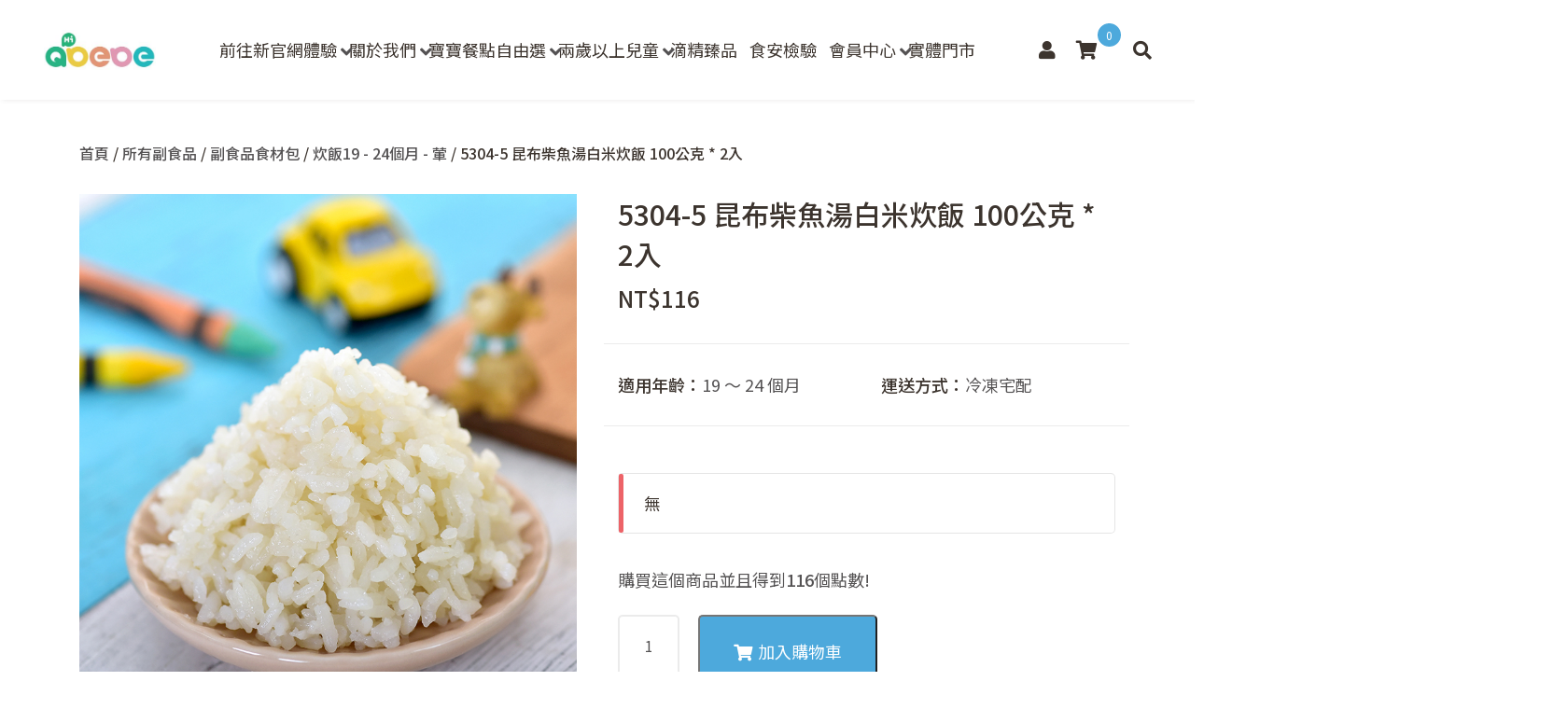

--- FILE ---
content_type: text/html; charset=UTF-8
request_url: https://www.qbebe.tw/shop/5304-5/
body_size: 28184
content:
<!DOCTYPE html>
<html lang="zh-TW" class="no-js">

<head>
    <meta charset="UTF-8">
<script type="text/javascript">
/* <![CDATA[ */
var gform;gform||(document.addEventListener("gform_main_scripts_loaded",function(){gform.scriptsLoaded=!0}),document.addEventListener("gform/theme/scripts_loaded",function(){gform.themeScriptsLoaded=!0}),window.addEventListener("DOMContentLoaded",function(){gform.domLoaded=!0}),gform={domLoaded:!1,scriptsLoaded:!1,themeScriptsLoaded:!1,isFormEditor:()=>"function"==typeof InitializeEditor,callIfLoaded:function(o){return!(!gform.domLoaded||!gform.scriptsLoaded||!gform.themeScriptsLoaded&&!gform.isFormEditor()||(gform.isFormEditor()&&console.warn("The use of gform.initializeOnLoaded() is deprecated in the form editor context and will be removed in Gravity Forms 3.1."),o(),0))},initializeOnLoaded:function(o){gform.callIfLoaded(o)||(document.addEventListener("gform_main_scripts_loaded",()=>{gform.scriptsLoaded=!0,gform.callIfLoaded(o)}),document.addEventListener("gform/theme/scripts_loaded",()=>{gform.themeScriptsLoaded=!0,gform.callIfLoaded(o)}),window.addEventListener("DOMContentLoaded",()=>{gform.domLoaded=!0,gform.callIfLoaded(o)}))},hooks:{action:{},filter:{}},addAction:function(o,r,e,t){gform.addHook("action",o,r,e,t)},addFilter:function(o,r,e,t){gform.addHook("filter",o,r,e,t)},doAction:function(o){gform.doHook("action",o,arguments)},applyFilters:function(o){return gform.doHook("filter",o,arguments)},removeAction:function(o,r){gform.removeHook("action",o,r)},removeFilter:function(o,r,e){gform.removeHook("filter",o,r,e)},addHook:function(o,r,e,t,n){null==gform.hooks[o][r]&&(gform.hooks[o][r]=[]);var d=gform.hooks[o][r];null==n&&(n=r+"_"+d.length),gform.hooks[o][r].push({tag:n,callable:e,priority:t=null==t?10:t})},doHook:function(r,o,e){var t;if(e=Array.prototype.slice.call(e,1),null!=gform.hooks[r][o]&&((o=gform.hooks[r][o]).sort(function(o,r){return o.priority-r.priority}),o.forEach(function(o){"function"!=typeof(t=o.callable)&&(t=window[t]),"action"==r?t.apply(null,e):e[0]=t.apply(null,e)})),"filter"==r)return e[0]},removeHook:function(o,r,t,n){var e;null!=gform.hooks[o][r]&&(e=(e=gform.hooks[o][r]).filter(function(o,r,e){return!!(null!=n&&n!=o.tag||null!=t&&t!=o.priority)}),gform.hooks[o][r]=e)}});
/* ]]> */
</script>

    <meta name="viewport" content="width=device-width, initial-scale=1">
    <link rel="profile" href="http://gmpg.org/xfn/11">
        <meta name='robots' content='index, follow, max-image-preview:large, max-snippet:-1, max-video-preview:-1' />
	<style>img:is([sizes="auto" i], [sizes^="auto," i]) { contain-intrinsic-size: 3000px 1500px }</style>
	
<!-- Google Tag Manager for WordPress by gtm4wp.com -->
<script data-cfasync="false" data-pagespeed-no-defer>
	var gtm4wp_datalayer_name = "dataLayer";
	var dataLayer = dataLayer || [];
	const gtm4wp_use_sku_instead = 1;
	const gtm4wp_currency = 'TWD';
	const gtm4wp_product_per_impression = 10;
	const gtm4wp_clear_ecommerce = false;
	const gtm4wp_datalayer_max_timeout = 2000;
</script>
<!-- End Google Tag Manager for WordPress by gtm4wp.com -->
	<!-- This site is optimized with the Yoast SEO plugin v26.5 - https://yoast.com/wordpress/plugins/seo/ -->
	<title>5304-5 昆布柴魚湯白米炊飯 100公克 * 2入 &#8212; QBEBE</title>
	<link rel="canonical" href="https://www.qbebe.tw/shop/5304-5/" />
	<meta property="og:locale" content="zh_TW" />
	<meta property="og:type" content="article" />
	<meta property="og:title" content="5304-5 昆布柴魚湯白米炊飯 100公克 * 2入 &#8212; QBEBE" />
	<meta property="og:url" content="https://www.qbebe.tw/shop/5304-5/" />
	<meta property="og:site_name" content="QBEBE" />
	<meta property="article:modified_time" content="2026-01-20T01:34:11+00:00" />
	<meta property="og:image" content="https://qbebe.s3.ap-northeast-1.amazonaws.com/live/wp-content/uploads/2018/08/5304-5-%E6%98%86%E5%B8%83%E6%9F%B4%E9%AD%9A%E6%B9%AF%E7%99%BD%E7%B1%B3%E8%BB%9F%E9%A3%AF_%E5%BD%B1%E6%A3%9A%E6%94%9D%E5%BD%B18859.jpg" />
	<meta property="og:image:width" content="800" />
	<meta property="og:image:height" content="800" />
	<meta property="og:image:type" content="image/jpeg" />
	<meta name="twitter:card" content="summary_large_image" />
	<meta name="twitter:label1" content="預估閱讀時間" />
	<meta name="twitter:data1" content="2 分鐘" />
	<script type="application/ld+json" class="yoast-schema-graph">{"@context":"https://schema.org","@graph":[{"@type":"WebPage","@id":"https://www.qbebe.tw/shop/5304-5/","url":"https://www.qbebe.tw/shop/5304-5/","name":"5304-5 昆布柴魚湯白米炊飯 100公克 * 2入 &#8212; QBEBE","isPartOf":{"@id":"https://www.qbebe.tw/#website"},"primaryImageOfPage":{"@id":"https://www.qbebe.tw/shop/5304-5/#primaryimage"},"image":{"@id":"https://www.qbebe.tw/shop/5304-5/#primaryimage"},"thumbnailUrl":"https://media.qbebe.tw/live/wp-content/uploads/2018/08/5304-5-%E6%98%86%E5%B8%83%E6%9F%B4%E9%AD%9A%E6%B9%AF%E7%99%BD%E7%B1%B3%E8%BB%9F%E9%A3%AF_%E5%BD%B1%E6%A3%9A%E6%94%9D%E5%BD%B18859.jpg","datePublished":"2018-08-09T06:13:09+00:00","dateModified":"2026-01-20T01:34:11+00:00","breadcrumb":{"@id":"https://www.qbebe.tw/shop/5304-5/#breadcrumb"},"inLanguage":"zh-TW","potentialAction":[{"@type":"ReadAction","target":["https://www.qbebe.tw/shop/5304-5/"]}]},{"@type":"ImageObject","inLanguage":"zh-TW","@id":"https://www.qbebe.tw/shop/5304-5/#primaryimage","url":"https://media.qbebe.tw/live/wp-content/uploads/2018/08/5304-5-%E6%98%86%E5%B8%83%E6%9F%B4%E9%AD%9A%E6%B9%AF%E7%99%BD%E7%B1%B3%E8%BB%9F%E9%A3%AF_%E5%BD%B1%E6%A3%9A%E6%94%9D%E5%BD%B18859.jpg","contentUrl":"https://media.qbebe.tw/live/wp-content/uploads/2018/08/5304-5-%E6%98%86%E5%B8%83%E6%9F%B4%E9%AD%9A%E6%B9%AF%E7%99%BD%E7%B1%B3%E8%BB%9F%E9%A3%AF_%E5%BD%B1%E6%A3%9A%E6%94%9D%E5%BD%B18859.jpg","width":800,"height":800},{"@type":"BreadcrumbList","@id":"https://www.qbebe.tw/shop/5304-5/#breadcrumb","itemListElement":[{"@type":"ListItem","position":1,"name":"Home","item":"https://www.qbebe.tw/"},{"@type":"ListItem","position":2,"name":"所有副食品","item":"https://www.qbebe.tw/shop/"},{"@type":"ListItem","position":3,"name":"5304-5 昆布柴魚湯白米炊飯 100公克 * 2入"}]},{"@type":"WebSite","@id":"https://www.qbebe.tw/#website","url":"https://www.qbebe.tw/","name":"QBEBE","description":"有機認證即食餐點指定品牌","publisher":{"@id":"https://www.qbebe.tw/#organization"},"potentialAction":[{"@type":"SearchAction","target":{"@type":"EntryPoint","urlTemplate":"https://www.qbebe.tw/?s={search_term_string}"},"query-input":{"@type":"PropertyValueSpecification","valueRequired":true,"valueName":"search_term_string"}}],"inLanguage":"zh-TW"},{"@type":"Organization","@id":"https://www.qbebe.tw/#organization","name":"Qbebe 寶寶的有機市集","url":"https://www.qbebe.tw/","logo":{"@type":"ImageObject","inLanguage":"zh-TW","@id":"https://www.qbebe.tw/#/schema/logo/image/","url":"https://qbebe.s3.ap-northeast-1.amazonaws.com/live/wp-content/uploads/2017/06/Qbebe-LOGO.jpg","contentUrl":"https://qbebe.s3.ap-northeast-1.amazonaws.com/live/wp-content/uploads/2017/06/Qbebe-LOGO.jpg","width":770,"height":676,"caption":"Qbebe 寶寶的有機市集"},"image":{"@id":"https://www.qbebe.tw/#/schema/logo/image/"}}]}</script>
	<!-- / Yoast SEO plugin. -->


<link rel='dns-prefetch' href='//www.googletagmanager.com' />
<link rel='dns-prefetch' href='//capi-automation.s3.us-east-2.amazonaws.com' />
<link rel='dns-prefetch' href='//assets.qbebe.tw' />
<link href='https://assets.qbebe.tw' rel='preconnect' />
<link rel="alternate" type="application/rss+xml" title="訂閱《QBEBE 》&raquo;〈5304-5 昆布柴魚湯白米炊飯 100公克 * 2入〉留言的資訊提供" href="https://www.qbebe.tw/shop/5304-5/feed/" />
<link rel='stylesheet' id='wc-points-and-rewards-blocks-integration-css' href='https://assets.qbebe.tw/wp-content/plugins/woocommerce-points-and-rewards/build/style-index.css?ver=1.18.19' type='text/css' media='all' />
<style id='wp-emoji-styles-inline-css' type='text/css'>

	img.wp-smiley, img.emoji {
		display: inline !important;
		border: none !important;
		box-shadow: none !important;
		height: 1em !important;
		width: 1em !important;
		margin: 0 0.07em !important;
		vertical-align: -0.1em !important;
		background: none !important;
		padding: 0 !important;
	}
</style>
<link rel='stylesheet' id='wp-block-library-css' href='https://assets.qbebe.tw/wp-includes/css/dist/block-library/style.min.css?ver=791d993d0a21577e4aceba775d3a1678' type='text/css' media='all' />
<style id='classic-theme-styles-inline-css' type='text/css'>
/*! This file is auto-generated */
.wp-block-button__link{color:#fff;background-color:#32373c;border-radius:9999px;box-shadow:none;text-decoration:none;padding:calc(.667em + 2px) calc(1.333em + 2px);font-size:1.125em}.wp-block-file__button{background:#32373c;color:#fff;text-decoration:none}
</style>
<style id='global-styles-inline-css' type='text/css'>
:root{--wp--preset--aspect-ratio--square: 1;--wp--preset--aspect-ratio--4-3: 4/3;--wp--preset--aspect-ratio--3-4: 3/4;--wp--preset--aspect-ratio--3-2: 3/2;--wp--preset--aspect-ratio--2-3: 2/3;--wp--preset--aspect-ratio--16-9: 16/9;--wp--preset--aspect-ratio--9-16: 9/16;--wp--preset--color--black: #000000;--wp--preset--color--cyan-bluish-gray: #abb8c3;--wp--preset--color--white: #ffffff;--wp--preset--color--pale-pink: #f78da7;--wp--preset--color--vivid-red: #cf2e2e;--wp--preset--color--luminous-vivid-orange: #ff6900;--wp--preset--color--luminous-vivid-amber: #fcb900;--wp--preset--color--light-green-cyan: #7bdcb5;--wp--preset--color--vivid-green-cyan: #00d084;--wp--preset--color--pale-cyan-blue: #8ed1fc;--wp--preset--color--vivid-cyan-blue: #0693e3;--wp--preset--color--vivid-purple: #9b51e0;--wp--preset--gradient--vivid-cyan-blue-to-vivid-purple: linear-gradient(135deg,rgba(6,147,227,1) 0%,rgb(155,81,224) 100%);--wp--preset--gradient--light-green-cyan-to-vivid-green-cyan: linear-gradient(135deg,rgb(122,220,180) 0%,rgb(0,208,130) 100%);--wp--preset--gradient--luminous-vivid-amber-to-luminous-vivid-orange: linear-gradient(135deg,rgba(252,185,0,1) 0%,rgba(255,105,0,1) 100%);--wp--preset--gradient--luminous-vivid-orange-to-vivid-red: linear-gradient(135deg,rgba(255,105,0,1) 0%,rgb(207,46,46) 100%);--wp--preset--gradient--very-light-gray-to-cyan-bluish-gray: linear-gradient(135deg,rgb(238,238,238) 0%,rgb(169,184,195) 100%);--wp--preset--gradient--cool-to-warm-spectrum: linear-gradient(135deg,rgb(74,234,220) 0%,rgb(151,120,209) 20%,rgb(207,42,186) 40%,rgb(238,44,130) 60%,rgb(251,105,98) 80%,rgb(254,248,76) 100%);--wp--preset--gradient--blush-light-purple: linear-gradient(135deg,rgb(255,206,236) 0%,rgb(152,150,240) 100%);--wp--preset--gradient--blush-bordeaux: linear-gradient(135deg,rgb(254,205,165) 0%,rgb(254,45,45) 50%,rgb(107,0,62) 100%);--wp--preset--gradient--luminous-dusk: linear-gradient(135deg,rgb(255,203,112) 0%,rgb(199,81,192) 50%,rgb(65,88,208) 100%);--wp--preset--gradient--pale-ocean: linear-gradient(135deg,rgb(255,245,203) 0%,rgb(182,227,212) 50%,rgb(51,167,181) 100%);--wp--preset--gradient--electric-grass: linear-gradient(135deg,rgb(202,248,128) 0%,rgb(113,206,126) 100%);--wp--preset--gradient--midnight: linear-gradient(135deg,rgb(2,3,129) 0%,rgb(40,116,252) 100%);--wp--preset--font-size--small: 13px;--wp--preset--font-size--medium: 20px;--wp--preset--font-size--large: 36px;--wp--preset--font-size--x-large: 42px;--wp--preset--spacing--20: 0.44rem;--wp--preset--spacing--30: 0.67rem;--wp--preset--spacing--40: 1rem;--wp--preset--spacing--50: 1.5rem;--wp--preset--spacing--60: 2.25rem;--wp--preset--spacing--70: 3.38rem;--wp--preset--spacing--80: 5.06rem;--wp--preset--shadow--natural: 6px 6px 9px rgba(0, 0, 0, 0.2);--wp--preset--shadow--deep: 12px 12px 50px rgba(0, 0, 0, 0.4);--wp--preset--shadow--sharp: 6px 6px 0px rgba(0, 0, 0, 0.2);--wp--preset--shadow--outlined: 6px 6px 0px -3px rgba(255, 255, 255, 1), 6px 6px rgba(0, 0, 0, 1);--wp--preset--shadow--crisp: 6px 6px 0px rgba(0, 0, 0, 1);}:where(.is-layout-flex){gap: 0.5em;}:where(.is-layout-grid){gap: 0.5em;}body .is-layout-flex{display: flex;}.is-layout-flex{flex-wrap: wrap;align-items: center;}.is-layout-flex > :is(*, div){margin: 0;}body .is-layout-grid{display: grid;}.is-layout-grid > :is(*, div){margin: 0;}:where(.wp-block-columns.is-layout-flex){gap: 2em;}:where(.wp-block-columns.is-layout-grid){gap: 2em;}:where(.wp-block-post-template.is-layout-flex){gap: 1.25em;}:where(.wp-block-post-template.is-layout-grid){gap: 1.25em;}.has-black-color{color: var(--wp--preset--color--black) !important;}.has-cyan-bluish-gray-color{color: var(--wp--preset--color--cyan-bluish-gray) !important;}.has-white-color{color: var(--wp--preset--color--white) !important;}.has-pale-pink-color{color: var(--wp--preset--color--pale-pink) !important;}.has-vivid-red-color{color: var(--wp--preset--color--vivid-red) !important;}.has-luminous-vivid-orange-color{color: var(--wp--preset--color--luminous-vivid-orange) !important;}.has-luminous-vivid-amber-color{color: var(--wp--preset--color--luminous-vivid-amber) !important;}.has-light-green-cyan-color{color: var(--wp--preset--color--light-green-cyan) !important;}.has-vivid-green-cyan-color{color: var(--wp--preset--color--vivid-green-cyan) !important;}.has-pale-cyan-blue-color{color: var(--wp--preset--color--pale-cyan-blue) !important;}.has-vivid-cyan-blue-color{color: var(--wp--preset--color--vivid-cyan-blue) !important;}.has-vivid-purple-color{color: var(--wp--preset--color--vivid-purple) !important;}.has-black-background-color{background-color: var(--wp--preset--color--black) !important;}.has-cyan-bluish-gray-background-color{background-color: var(--wp--preset--color--cyan-bluish-gray) !important;}.has-white-background-color{background-color: var(--wp--preset--color--white) !important;}.has-pale-pink-background-color{background-color: var(--wp--preset--color--pale-pink) !important;}.has-vivid-red-background-color{background-color: var(--wp--preset--color--vivid-red) !important;}.has-luminous-vivid-orange-background-color{background-color: var(--wp--preset--color--luminous-vivid-orange) !important;}.has-luminous-vivid-amber-background-color{background-color: var(--wp--preset--color--luminous-vivid-amber) !important;}.has-light-green-cyan-background-color{background-color: var(--wp--preset--color--light-green-cyan) !important;}.has-vivid-green-cyan-background-color{background-color: var(--wp--preset--color--vivid-green-cyan) !important;}.has-pale-cyan-blue-background-color{background-color: var(--wp--preset--color--pale-cyan-blue) !important;}.has-vivid-cyan-blue-background-color{background-color: var(--wp--preset--color--vivid-cyan-blue) !important;}.has-vivid-purple-background-color{background-color: var(--wp--preset--color--vivid-purple) !important;}.has-black-border-color{border-color: var(--wp--preset--color--black) !important;}.has-cyan-bluish-gray-border-color{border-color: var(--wp--preset--color--cyan-bluish-gray) !important;}.has-white-border-color{border-color: var(--wp--preset--color--white) !important;}.has-pale-pink-border-color{border-color: var(--wp--preset--color--pale-pink) !important;}.has-vivid-red-border-color{border-color: var(--wp--preset--color--vivid-red) !important;}.has-luminous-vivid-orange-border-color{border-color: var(--wp--preset--color--luminous-vivid-orange) !important;}.has-luminous-vivid-amber-border-color{border-color: var(--wp--preset--color--luminous-vivid-amber) !important;}.has-light-green-cyan-border-color{border-color: var(--wp--preset--color--light-green-cyan) !important;}.has-vivid-green-cyan-border-color{border-color: var(--wp--preset--color--vivid-green-cyan) !important;}.has-pale-cyan-blue-border-color{border-color: var(--wp--preset--color--pale-cyan-blue) !important;}.has-vivid-cyan-blue-border-color{border-color: var(--wp--preset--color--vivid-cyan-blue) !important;}.has-vivid-purple-border-color{border-color: var(--wp--preset--color--vivid-purple) !important;}.has-vivid-cyan-blue-to-vivid-purple-gradient-background{background: var(--wp--preset--gradient--vivid-cyan-blue-to-vivid-purple) !important;}.has-light-green-cyan-to-vivid-green-cyan-gradient-background{background: var(--wp--preset--gradient--light-green-cyan-to-vivid-green-cyan) !important;}.has-luminous-vivid-amber-to-luminous-vivid-orange-gradient-background{background: var(--wp--preset--gradient--luminous-vivid-amber-to-luminous-vivid-orange) !important;}.has-luminous-vivid-orange-to-vivid-red-gradient-background{background: var(--wp--preset--gradient--luminous-vivid-orange-to-vivid-red) !important;}.has-very-light-gray-to-cyan-bluish-gray-gradient-background{background: var(--wp--preset--gradient--very-light-gray-to-cyan-bluish-gray) !important;}.has-cool-to-warm-spectrum-gradient-background{background: var(--wp--preset--gradient--cool-to-warm-spectrum) !important;}.has-blush-light-purple-gradient-background{background: var(--wp--preset--gradient--blush-light-purple) !important;}.has-blush-bordeaux-gradient-background{background: var(--wp--preset--gradient--blush-bordeaux) !important;}.has-luminous-dusk-gradient-background{background: var(--wp--preset--gradient--luminous-dusk) !important;}.has-pale-ocean-gradient-background{background: var(--wp--preset--gradient--pale-ocean) !important;}.has-electric-grass-gradient-background{background: var(--wp--preset--gradient--electric-grass) !important;}.has-midnight-gradient-background{background: var(--wp--preset--gradient--midnight) !important;}.has-small-font-size{font-size: var(--wp--preset--font-size--small) !important;}.has-medium-font-size{font-size: var(--wp--preset--font-size--medium) !important;}.has-large-font-size{font-size: var(--wp--preset--font-size--large) !important;}.has-x-large-font-size{font-size: var(--wp--preset--font-size--x-large) !important;}
:where(.wp-block-post-template.is-layout-flex){gap: 1.25em;}:where(.wp-block-post-template.is-layout-grid){gap: 1.25em;}
:where(.wp-block-columns.is-layout-flex){gap: 2em;}:where(.wp-block-columns.is-layout-grid){gap: 2em;}
:root :where(.wp-block-pullquote){font-size: 1.5em;line-height: 1.6;}
</style>
<link rel='stylesheet' id='photoswipe-css' href='https://assets.qbebe.tw/wp-content/plugins/woocommerce/assets/css/photoswipe/photoswipe.min.css?ver=10.3.6' type='text/css' media='all' />
<link rel='stylesheet' id='photoswipe-default-skin-css' href='https://assets.qbebe.tw/wp-content/plugins/woocommerce/assets/css/photoswipe/default-skin/default-skin.min.css?ver=10.3.6' type='text/css' media='all' />
<link rel='stylesheet' id='woocommerce-layout-css' href='https://assets.qbebe.tw/wp-content/plugins/woocommerce/assets/css/woocommerce-layout.css?ver=10.3.6' type='text/css' media='all' />
<link rel='stylesheet' id='woocommerce-smallscreen-css' href='https://assets.qbebe.tw/wp-content/plugins/woocommerce/assets/css/woocommerce-smallscreen.css?ver=10.3.6' type='text/css' media='only screen and (max-width: 768px)' />
<link rel='stylesheet' id='woocommerce-general-css' href='https://assets.qbebe.tw/wp-content/plugins/woocommerce/assets/css/woocommerce.css?ver=10.3.6' type='text/css' media='all' />
<style id='woocommerce-inline-inline-css' type='text/css'>
.woocommerce form .form-row .required { visibility: visible; }
</style>
<link rel='stylesheet' id='brands-styles-css' href='https://assets.qbebe.tw/wp-content/plugins/woocommerce/assets/css/brands.css?ver=10.3.6' type='text/css' media='all' />
<link rel='stylesheet' id='wc-social-login-frontend-css' href='https://assets.qbebe.tw/wp-content/plugins/woocommerce-social-login/assets/css/frontend/wc-social-login.min.css?ver=2.17.1' type='text/css' media='all' />
<style id='wc-social-login-frontend-inline-css' type='text/css'>
 a.button-social-login.button-social-login-facebook, .widget-area a.button-social-login.button-social-login-facebook, .social-badge.social-badge-facebook { background: #3b5998; border-color: #3b5998; } 
</style>
<link rel='stylesheet' id='fancybox-css' href='https://assets.qbebe.tw/wp-content/themes/innovext/assets/dist/css/vendor/jquery.fancybox.min.css?ver=1764914712' type='text/css' media='all' />
<link rel='stylesheet' id='theme-style-css' href='https://assets.qbebe.tw/wp-content/themes/innovext/assets/dist/css/main.min.css?ver=1764914712' type='text/css' media='all' />
<script type="text/javascript" id="woocommerce-google-analytics-integration-gtag-js-after">
/* <![CDATA[ */
/* Google Analytics for WooCommerce (gtag.js) */
					window.dataLayer = window.dataLayer || [];
					function gtag(){dataLayer.push(arguments);}
					// Set up default consent state.
					for ( const mode of [{"analytics_storage":"denied","ad_storage":"denied","ad_user_data":"denied","ad_personalization":"denied","region":["AT","BE","BG","HR","CY","CZ","DK","EE","FI","FR","DE","GR","HU","IS","IE","IT","LV","LI","LT","LU","MT","NL","NO","PL","PT","RO","SK","SI","ES","SE","GB","CH"]}] || [] ) {
						gtag( "consent", "default", { "wait_for_update": 500, ...mode } );
					}
					gtag("js", new Date());
					gtag("set", "developer_id.dOGY3NW", true);
					gtag("config", "UA-102245164-1", {"track_404":false,"allow_google_signals":false,"logged_in":false,"linker":{"domains":[],"allow_incoming":false},"custom_map":{"dimension1":"logged_in"}});
/* ]]> */
</script>
<script type="text/javascript" src="https://assets.qbebe.tw/wp-includes/js/jquery/jquery.min.js?ver=3.7.1" id="jquery-core-js"></script>
<script type="text/javascript" src="https://assets.qbebe.tw/wp-includes/js/jquery/jquery-migrate.min.js?ver=3.4.1" id="jquery-migrate-js"></script>
<script type="text/javascript" src="https://assets.qbebe.tw/wp-content/plugins/woocommerce/assets/js/jquery-blockui/jquery.blockUI.min.js?ver=2.7.0-wc.10.3.6" id="wc-jquery-blockui-js" defer="defer" data-wp-strategy="defer"></script>
<script type="text/javascript" id="wc-add-to-cart-js-extra">
/* <![CDATA[ */
var wc_add_to_cart_params = {"ajax_url":"\/wp-admin\/admin-ajax.php","wc_ajax_url":"\/?wc-ajax=%%endpoint%%","i18n_view_cart":"\u67e5\u770b\u8cfc\u7269\u8eca","cart_url":"https:\/\/www.qbebe.tw\/cart\/","is_cart":"","cart_redirect_after_add":"no"};
/* ]]> */
</script>
<script type="text/javascript" src="https://assets.qbebe.tw/wp-content/plugins/woocommerce/assets/js/frontend/add-to-cart.min.js?ver=10.3.6" id="wc-add-to-cart-js" defer="defer" data-wp-strategy="defer"></script>
<script type="text/javascript" src="https://assets.qbebe.tw/wp-content/plugins/woocommerce/assets/js/zoom/jquery.zoom.min.js?ver=1.7.21-wc.10.3.6" id="wc-zoom-js" defer="defer" data-wp-strategy="defer"></script>
<script type="text/javascript" src="https://assets.qbebe.tw/wp-content/plugins/woocommerce/assets/js/flexslider/jquery.flexslider.min.js?ver=2.7.2-wc.10.3.6" id="wc-flexslider-js" defer="defer" data-wp-strategy="defer"></script>
<script type="text/javascript" src="https://assets.qbebe.tw/wp-content/plugins/woocommerce/assets/js/photoswipe/photoswipe.min.js?ver=4.1.1-wc.10.3.6" id="wc-photoswipe-js" defer="defer" data-wp-strategy="defer"></script>
<script type="text/javascript" src="https://assets.qbebe.tw/wp-content/plugins/woocommerce/assets/js/photoswipe/photoswipe-ui-default.min.js?ver=4.1.1-wc.10.3.6" id="wc-photoswipe-ui-default-js" defer="defer" data-wp-strategy="defer"></script>
<script type="text/javascript" id="wc-single-product-js-extra">
/* <![CDATA[ */
var wc_single_product_params = {"i18n_required_rating_text":"\u8acb\u9078\u64c7\u8a55\u5206","i18n_rating_options":["1 \u661f (\u5171 5 \u661f)","2 \u661f (\u5171 5 \u661f)","3 \u661f (\u5171 5 \u661f)","4 \u661f (\u5171 5 \u661f)","5 \u661f (\u5171 5 \u661f)"],"i18n_product_gallery_trigger_text":"\u6aa2\u8996\u5168\u87a2\u5e55\u5716\u5eab","review_rating_required":"yes","flexslider":{"rtl":false,"animation":"slide","smoothHeight":true,"directionNav":false,"controlNav":"thumbnails","slideshow":false,"animationSpeed":500,"animationLoop":false,"allowOneSlide":false},"zoom_enabled":"1","zoom_options":[],"photoswipe_enabled":"1","photoswipe_options":{"shareEl":false,"closeOnScroll":false,"history":false,"hideAnimationDuration":0,"showAnimationDuration":0},"flexslider_enabled":"1"};
/* ]]> */
</script>
<script type="text/javascript" src="https://assets.qbebe.tw/wp-content/plugins/woocommerce/assets/js/frontend/single-product.min.js?ver=10.3.6" id="wc-single-product-js" defer="defer" data-wp-strategy="defer"></script>
<script type="text/javascript" src="https://assets.qbebe.tw/wp-content/plugins/woocommerce/assets/js/js-cookie/js.cookie.min.js?ver=2.1.4-wc.10.3.6" id="wc-js-cookie-js" defer="defer" data-wp-strategy="defer"></script>
<script type="text/javascript" id="woocommerce-js-extra">
/* <![CDATA[ */
var woocommerce_params = {"ajax_url":"\/wp-admin\/admin-ajax.php","wc_ajax_url":"\/?wc-ajax=%%endpoint%%","i18n_password_show":"\u986f\u793a\u5bc6\u78bc","i18n_password_hide":"\u96b1\u85cf\u5bc6\u78bc"};
/* ]]> */
</script>
<script type="text/javascript" src="https://assets.qbebe.tw/wp-content/plugins/woocommerce/assets/js/frontend/woocommerce.min.js?ver=10.3.6" id="woocommerce-js" defer="defer" data-wp-strategy="defer"></script>
<script type="text/javascript" src="https://assets.qbebe.tw/wp-content/plugins/woocommerce-social-login/assets/js/frontend/wc-social-login.min.js?ver=2.17.1" id="wc-social-login-frontend-js" defer="defer" data-wp-strategy="defer"></script>
<script type="text/javascript" id="wc-cart-fragments-js-extra">
/* <![CDATA[ */
var wc_cart_fragments_params = {"ajax_url":"\/wp-admin\/admin-ajax.php","wc_ajax_url":"\/?wc-ajax=%%endpoint%%","cart_hash_key":"wc_cart_hash_d738e17d976b964e13f5f97a6510a4d8","fragment_name":"wc_fragments_d738e17d976b964e13f5f97a6510a4d8","request_timeout":"5000"};
/* ]]> */
</script>
<script type="text/javascript" src="https://assets.qbebe.tw/wp-content/plugins/woocommerce/assets/js/frontend/cart-fragments.min.js?ver=10.3.6" id="wc-cart-fragments-js" defer="defer" data-wp-strategy="defer"></script>
<link rel="https://api.w.org/" href="https://www.qbebe.tw/wp-json/" /><link rel="alternate" title="JSON" type="application/json" href="https://www.qbebe.tw/wp-json/wp/v2/product/86257" /><link rel="EditURI" type="application/rsd+xml" title="RSD" href="https://www.qbebe.tw/xmlrpc.php?rsd" />

<link rel='shortlink' href='https://www.qbebe.tw/?p=86257' />
<link rel="alternate" title="oEmbed (JSON)" type="application/json+oembed" href="https://www.qbebe.tw/wp-json/oembed/1.0/embed?url=https%3A%2F%2Fwww.qbebe.tw%2Fshop%2F5304-5%2F" />
<link rel="alternate" title="oEmbed (XML)" type="text/xml+oembed" href="https://www.qbebe.tw/wp-json/oembed/1.0/embed?url=https%3A%2F%2Fwww.qbebe.tw%2Fshop%2F5304-5%2F&#038;format=xml" />

<!-- Google Tag Manager for WordPress by gtm4wp.com -->
<!-- GTM Container placement set to footer -->
<script data-cfasync="false" data-pagespeed-no-defer type="text/javascript">
	var dataLayer_content = {"visitorLoginState":"logged-out","pagePostType":"product","pagePostType2":"single-product","pagePostAuthor":"依韻","browserName":"","browserVersion":"","browserEngineName":"","browserEngineVersion":"","osName":"","osVersion":"","deviceType":"bot","deviceManufacturer":"","deviceModel":"","customerTotalOrders":0,"customerTotalOrderValue":0,"customerFirstName":"","customerLastName":"","customerBillingFirstName":"","customerBillingLastName":"","customerBillingCompany":"","customerBillingAddress1":"","customerBillingAddress2":"","customerBillingCity":"","customerBillingState":"","customerBillingPostcode":"","customerBillingCountry":"","customerBillingEmail":"","customerBillingEmailHash":"","customerBillingPhone":"","customerShippingFirstName":"","customerShippingLastName":"","customerShippingCompany":"","customerShippingAddress1":"","customerShippingAddress2":"","customerShippingCity":"","customerShippingState":"","customerShippingPostcode":"","customerShippingCountry":"","cartContent":{"totals":{"applied_coupons":[],"discount_total":0,"subtotal":0,"total":0},"items":[]},"productRatingCounts":[],"productAverageRating":0,"productReviewCount":0,"productType":"simple","productIsVariable":0};
	dataLayer.push( dataLayer_content );
</script>
<script data-cfasync="false" data-pagespeed-no-defer type="text/javascript">
(function(w,d,s,l,i){w[l]=w[l]||[];w[l].push({'gtm.start':
new Date().getTime(),event:'gtm.js'});var f=d.getElementsByTagName(s)[0],
j=d.createElement(s),dl=l!='dataLayer'?'&l='+l:'';j.async=true;j.src=
'//www.googletagmanager.com/gtm.js?id='+i+dl;f.parentNode.insertBefore(j,f);
})(window,document,'script','dataLayer','GTM-W35XXSHK');
</script>
<!-- End Google Tag Manager for WordPress by gtm4wp.com -->
<!-- Global site tag (gtag.js) - Google Ads: 387928898 -->
<script async src="https://www.googletagmanager.com/gtag/js?id=AW-387928898"></script>
<script>
    window.dataLayer = window.dataLayer || [];

    function gtag() {
        dataLayer.push(arguments);
    }
    gtag('js', new Date());
    gtag('config', 'G-WW9G0D019Z');
    gtag('config', 'AW-387928898', {
        'allow_enhanced_conversions': true
    });
</script>

<!-- Facebook Pixel Code -->
<script>
    ! function(f, b, e, v, n, t, s) {
        if (f.fbq)
            return;
        n = f.fbq = function() {
            n.callMethod ?
                n.callMethod.apply(n, arguments) : n.queue.push(arguments)
        };
        if (!f._fbq)
            f._fbq = n;
        n.push = n;
        n.loaded = !0;
        n.version = '2.0';
        n.queue = [];
        t = b.createElement(e);
        t.async = !0;
        t.src = v;
        s = b.getElementsByTagName(e)[0];
        s.parentNode.insertBefore(t, s)
    }(window, document, 'script',
        'https://connect.facebook.net/en_US/fbevents.js');
    fbq('init', '1874823762766852');
    fbq('track', 'PageView');
</script>
<noscript><img height="1" width="1" style="display:none" src="https://www.facebook.com/tr?id=1874823762766852&ev=PageView&noscript=1" /></noscript>
<!-- End Facebook Pixel Code -->

<!-- LINE Tag Base Code -->
<!-- Do Not Modify -->
<script>
    (function(g, d, o) {
        g._ltq = g._ltq || [];
        g._lt = g._lt || function() {
            g._ltq.push(arguments)
        };
        var h = location.protocol === 'https:' ? 'https://d.line-scdn.net' : 'http://d.line-cdn.net';
        var s = d.createElement('script');
        s.async = 1;
        s.src = o || h + '/n/line_tag/public/release/v1/lt.js';
        var t = d.getElementsByTagName('script')[0];
        t.parentNode.insertBefore(s, t);
    })(window, document);
    _lt('init', {
        customerType: 'lap',
        tagId: '0c0073a8-c205-45ac-a9c7-ca45c48be08f'
    });
    _lt('send', 'pv', ['0c0073a8-c205-45ac-a9c7-ca45c48be08f']);
</script>
<noscript>
    <img height="1" width="1" style="display:none" src="https://tr.line.me/tag.gif?c_t=lap&t_id=0c0073a8-c205-45ac-a9c7-ca45c48be08f&e=pv&noscript=1" />
</noscript>
<!-- End LINE Tag Base Code -->

<!---Event Tracking Codes-->


<!--End Event Tracking Codes-->	<noscript><style>.woocommerce-product-gallery{ opacity: 1 !important; }</style></noscript>
				<script  type="text/javascript">
				!function(f,b,e,v,n,t,s){if(f.fbq)return;n=f.fbq=function(){n.callMethod?
					n.callMethod.apply(n,arguments):n.queue.push(arguments)};if(!f._fbq)f._fbq=n;
					n.push=n;n.loaded=!0;n.version='2.0';n.queue=[];t=b.createElement(e);t.async=!0;
					t.src=v;s=b.getElementsByTagName(e)[0];s.parentNode.insertBefore(t,s)}(window,
					document,'script','https://connect.facebook.net/en_US/fbevents.js');
			</script>
			<!-- WooCommerce Facebook Integration Begin -->
			<script  type="text/javascript">

				fbq('init', '1874823762766852', {}, {
    "agent": "woocommerce_2-10.3.6-3.5.14"
});

				document.addEventListener( 'DOMContentLoaded', function() {
					// Insert placeholder for events injected when a product is added to the cart through AJAX.
					document.body.insertAdjacentHTML( 'beforeend', '<div class=\"wc-facebook-pixel-event-placeholder\"></div>' );
				}, false );

			</script>
			<!-- WooCommerce Facebook Integration End -->
			<link rel="icon" href="https://media.qbebe.tw/live/wp-content/uploads/2017/06/cropped-IMG_0012-1-1-32x32.jpg" sizes="32x32" />
<link rel="icon" href="https://media.qbebe.tw/live/wp-content/uploads/2017/06/cropped-IMG_0012-1-1-192x192.jpg" sizes="192x192" />
<link rel="apple-touch-icon" href="https://media.qbebe.tw/live/wp-content/uploads/2017/06/cropped-IMG_0012-1-1-180x180.jpg" />
<meta name="msapplication-TileImage" content="https://media.qbebe.tw/live/wp-content/uploads/2017/06/cropped-IMG_0012-1-1-270x270.jpg" />
<noscript><style id="rocket-lazyload-nojs-css">.rll-youtube-player, [data-lazy-src]{display:none !important;}</style></noscript><meta name="generator" content="WP Rocket 3.20.1.2" data-wpr-features="wpr_lazyload_images wpr_cdn wpr_desktop" /></head>

<body class="wp-singular product-template-default single single-product postid-86257 wp-theme-innovext theme-innovext woocommerce woocommerce-page woocommerce-no-js">
            <a class="backtotop" href="#" title="Go to top"><i class="fas fa-chevron-up"></i></a>
    <!--     Navigation  -->
    <header class="header">
        <!--Header Content-->
        <div class="main-menu">
            <div class="container-fluid">
                <div class="row">
                    <div class="col-5 col-lg-2 d-flex align-items-center justify-content-start justify-content-lg-center">
                        <div class="logo">
                            <a href="https://www.qbebe.tw">
                                <img width="300" height="109" src="data:image/svg+xml,%3Csvg%20xmlns='http://www.w3.org/2000/svg'%20viewBox='0%200%20300%20109'%3E%3C/svg%3E" class="attachment-medium size-medium" alt="" decoding="async" data-lazy-src="https://media.qbebe.tw/live/wp-content/uploads/2025/08/QBEBE-Logo_%E5%B7%A5%E4%BD%9C%E5%8D%80%E5%9F%9F-1-300x109.jpg" /><noscript><img width="300" height="109" src="https://media.qbebe.tw/live/wp-content/uploads/2025/08/QBEBE-Logo_%E5%B7%A5%E4%BD%9C%E5%8D%80%E5%9F%9F-1-300x109.jpg" class="attachment-medium size-medium" alt="" decoding="async" /></noscript>
                            </a>
                        </div>
                    </div>
                    <div class="d-none d-lg-block col-lg-8">
                        <div class="menu-main-menu-container"><ul id="menu-main-menu" class="menu"><li id="menu-item-334919" class="menu-item menu-item-type-custom menu-item-object-custom menu-item-has-children menu-item-334919"><a href="https://bmai.app/7qf74v">前往新官網體驗</a>
<ul class="sub-menu">
	<li id="menu-item-334920" class="menu-item menu-item-type-custom menu-item-object-custom menu-item-334920"><a href="https://bmai.app/7qf7nv">立即註冊領$300會員禮</a></li>
	<li id="menu-item-334922" class="menu-item menu-item-type-custom menu-item-object-custom menu-item-334922"><a href="https://hi.qbebe.tw/6z7pgs">精選餐點快速下單</a></li>
</ul>
<span class='submenu-toggle'><i class='fas fa-angle-down'></i></span></li>
<li id="menu-item-60433" class="menu-item menu-item-type-custom menu-item-object-custom menu-item-has-children menu-item-60433"><a href="#">關於我們</a>
<ul class="sub-menu">
	<li id="menu-item-105539" class="menu-item menu-item-type-post_type menu-item-object-page menu-item-105539"><a href="https://www.qbebe.tw/aboutus/company-profile/">企業資訊</a></li>
	<li id="menu-item-59818" class="menu-item menu-item-type-post_type menu-item-object-page menu-item-59818"><a href="https://www.qbebe.tw/aboutus/aboutqbebe/">理念與願景</a></li>
	<li id="menu-item-104696" class="menu-item menu-item-type-post_type menu-item-object-page menu-item-104696"><a href="https://www.qbebe.tw/aboutus/growth-history/">發展紀事</a></li>
	<li id="menu-item-104695" class="menu-item menu-item-type-post_type menu-item-object-page menu-item-104695"><a href="https://www.qbebe.tw/aboutus/equipment/">環境與設備</a></li>
	<li id="menu-item-249365" class="menu-item menu-item-type-post_type menu-item-object-page menu-item-249365"><a href="https://www.qbebe.tw/aboutus/taiwan/">實體門市</a></li>
	<li id="menu-item-129314" class="menu-item menu-item-type-post_type menu-item-object-page menu-item-129314"><a href="https://www.qbebe.tw/announcement/">最新訊息</a></li>
</ul>
<span class='submenu-toggle'><i class='fas fa-angle-down'></i></span></li>
<li id="menu-item-125281" class="menu-item menu-item-type-custom menu-item-object-custom menu-item-has-children menu-item-125281"><a href="#">寶寶餐點自由選</a>
<ul class="sub-menu">
	<li id="menu-item-104018" class="menu-item menu-item-type-taxonomy menu-item-object-product_cat menu-item-104018"><a href="https://www.qbebe.tw/product-category/2y-f/">嬰幼兒副食品</a></li>
	<li id="menu-item-104026" class="menu-item menu-item-type-taxonomy menu-item-object-product_cat current-product-ancestor current-menu-parent current-product-parent menu-item-104026"><a href="https://www.qbebe.tw/product-category/2y-m/">副食品食材包</a></li>
	<li id="menu-item-144315" class="menu-item menu-item-type-taxonomy menu-item-object-product_cat menu-item-144315"><a href="https://www.qbebe.tw/product-category/2y-f/baby-chicken-essence/">寶寶滴雞精/滴魚精/滴牛精</a></li>
	<li id="menu-item-151579" class="menu-item menu-item-type-taxonomy menu-item-object-product_cat menu-item-151579"><a href="https://www.qbebe.tw/product-category/2y-f/floss/">豬肉鬆</a></li>
</ul>
<span class='submenu-toggle'><i class='fas fa-angle-down'></i></span></li>
<li id="menu-item-237391" class="menu-item menu-item-type-taxonomy menu-item-object-product_cat menu-item-has-children menu-item-237391"><a href="https://www.qbebe.tw/product-category/2y-set-meal/">兩歲以上兒童</a>
<ul class="sub-menu">
	<li id="menu-item-237392" class="menu-item menu-item-type-taxonomy menu-item-object-product_cat menu-item-237392"><a href="https://www.qbebe.tw/product-category/2y-set-meal/set-meal/">兒童套餐</a></li>
	<li id="menu-item-237394" class="menu-item menu-item-type-taxonomy menu-item-object-product_cat menu-item-237394"><a href="https://www.qbebe.tw/product-category/2y-set-meal/2-4%e6%ad%b2/">兒童料理包</a></li>
	<li id="menu-item-237395" class="menu-item menu-item-type-taxonomy menu-item-object-product_cat menu-item-237395"><a href="https://www.qbebe.tw/product-category/2y-f/baby-chicken-essence/">寶寶滴雞精/滴魚精/滴牛精</a></li>
	<li id="menu-item-237397" class="menu-item menu-item-type-taxonomy menu-item-object-product_cat menu-item-237397"><a href="https://www.qbebe.tw/product-category/white-fungus-drinks-adult/">有機雪耳燉</a></li>
	<li id="menu-item-237396" class="menu-item menu-item-type-taxonomy menu-item-object-product_cat menu-item-237396"><a href="https://www.qbebe.tw/product-category/2y-f/floss/">豬肉鬆</a></li>
</ul>
<span class='submenu-toggle'><i class='fas fa-angle-down'></i></span></li>
<li id="menu-item-125072" class="menu-item menu-item-type-taxonomy menu-item-object-product_cat menu-item-125072"><a href="https://www.qbebe.tw/product-category/essence/">滴精臻品</a></li>
<li id="menu-item-104698" class="menu-item menu-item-type-post_type menu-item-object-page menu-item-104698"><a href="https://www.qbebe.tw/aboutus/certificates/">食安檢驗</a></li>
<li id="menu-item-97868" class="menu-item menu-item-type-custom menu-item-object-custom menu-item-has-children menu-item-97868"><a href="#">會員中心</a>
<ul class="sub-menu">
	<li id="menu-item-125075" class="menu-item menu-item-type-post_type menu-item-object-page menu-item-125075"><a href="https://www.qbebe.tw/member-centre/free-shipping/">運費方案</a></li>
	<li id="menu-item-60439" class="menu-item menu-item-type-post_type menu-item-object-page menu-item-60439"><a href="https://www.qbebe.tw/member-centre/faq/qa/">常見問題</a></li>
	<li id="menu-item-106033" class="menu-item menu-item-type-post_type menu-item-object-page menu-item-106033"><a href="https://www.qbebe.tw/member-centre/faq/shopping-process/">購物流程</a></li>
	<li id="menu-item-85448" class="menu-item menu-item-type-post_type menu-item-object-page menu-item-85448"><a href="https://www.qbebe.tw/my-account/">我的帳號</a></li>
	<li id="menu-item-249822" class="menu-item menu-item-type-custom menu-item-object-custom menu-item-249822"><a href="https://www.qbebe.tw/my-account/lost-password/">忘記密碼</a></li>
	<li id="menu-item-99363" class="menu-item menu-item-type-post_type menu-item-object-page menu-item-99363"><a href="https://www.qbebe.tw/member-centre/facebook-login/">facebook登入</a></li>
	<li id="menu-item-104533" class="menu-item menu-item-type-post_type menu-item-object-page menu-item-104533"><a href="https://www.qbebe.tw/member-centre/point-and-reward/">積分優惠</a></li>
	<li id="menu-item-97541" class="menu-item menu-item-type-post_type menu-item-object-page menu-item-97541"><a href="https://www.qbebe.tw/member-centre/payment-fail/">付款失敗</a></li>
</ul>
<span class='submenu-toggle'><i class='fas fa-angle-down'></i></span></li>
<li id="menu-item-322891" class="menu-item menu-item-type-post_type menu-item-object-page menu-item-322891"><a href="https://www.qbebe.tw/aboutus/taiwan/">實體門市</a></li>
</ul></div>                    </div>
                    <div class="col-7 col-md-4 offset-md-3 col-lg-2 offset-lg-0 col-xl-2 d-flex justify-content-center">
                        <ul class="top-links d-flex  align-items-center w-100 justify-content-between justify-content-lg-center">
                            <li><a href="https://www.qbebe.tw/my-account/"><i class="fas fa-user"></i><span class="member-center">登入/註冊</span></a></li>
                            <li>
                                                                    <div class="wc-cart-widget d-flex">
                                        <a href="https://www.qbebe.tw/cart/" title="Go to Cart" id="mini-cart-trigger" class="d-none d-md-block">
                                            <i class="fas fa-shopping-cart"></i>
                                            <span class="cart-count">
                                                <span class="count">0</span>
                                            </span>
                                        </a>
                                        <a href="https://www.qbebe.tw/cart/" title="Go to Cart" class="d-block d-md-none">
                                            <i class="fas fa-shopping-cart"></i>
                                            <span class="cart-count">
                                                <span class="count">0</span>
                                            </span>
                                        </a>
                                    </div>
                                                            </li>
                            <li><a href=href="javascript:;" class="btn-search-open"><i class="fas fa-search"></i></a></li>
                            <li class="site-mobile-menu d-lg-none">
                                <div class="menu-toggle">
                                    <span class="icon-bar">
                                        <span></span>
                                    </span>
                                </div>
                            </li>
                        </ul>

                    </div>
                </div>
            </div>
            <div class="mobile-menu-container d-lg-none">
                <nav class="mobile-menu"><ul id="menu-main-menu-1" class="menu"><li class="menu-item menu-item-type-custom menu-item-object-custom menu-item-has-children menu-item-334919"><a href="https://bmai.app/7qf74v">前往新官網體驗</a>
<ul class="sub-menu">
	<li class="menu-item menu-item-type-custom menu-item-object-custom menu-item-334920"><a href="https://bmai.app/7qf7nv">立即註冊領$300會員禮</a></li>
	<li class="menu-item menu-item-type-custom menu-item-object-custom menu-item-334922"><a href="https://hi.qbebe.tw/6z7pgs">精選餐點快速下單</a></li>
</ul>
<span class='submenu-toggle'><i class='fas fa-angle-down'></i></span></li>
<li class="menu-item menu-item-type-custom menu-item-object-custom menu-item-has-children menu-item-60433"><a href="#">關於我們</a>
<ul class="sub-menu">
	<li class="menu-item menu-item-type-post_type menu-item-object-page menu-item-105539"><a href="https://www.qbebe.tw/aboutus/company-profile/">企業資訊</a></li>
	<li class="menu-item menu-item-type-post_type menu-item-object-page menu-item-59818"><a href="https://www.qbebe.tw/aboutus/aboutqbebe/">理念與願景</a></li>
	<li class="menu-item menu-item-type-post_type menu-item-object-page menu-item-104696"><a href="https://www.qbebe.tw/aboutus/growth-history/">發展紀事</a></li>
	<li class="menu-item menu-item-type-post_type menu-item-object-page menu-item-104695"><a href="https://www.qbebe.tw/aboutus/equipment/">環境與設備</a></li>
	<li class="menu-item menu-item-type-post_type menu-item-object-page menu-item-249365"><a href="https://www.qbebe.tw/aboutus/taiwan/">實體門市</a></li>
	<li class="menu-item menu-item-type-post_type menu-item-object-page menu-item-129314"><a href="https://www.qbebe.tw/announcement/">最新訊息</a></li>
</ul>
<span class='submenu-toggle'><i class='fas fa-angle-down'></i></span></li>
<li class="menu-item menu-item-type-custom menu-item-object-custom menu-item-has-children menu-item-125281"><a href="#">寶寶餐點自由選</a>
<ul class="sub-menu">
	<li class="menu-item menu-item-type-taxonomy menu-item-object-product_cat menu-item-104018"><a href="https://www.qbebe.tw/product-category/2y-f/">嬰幼兒副食品</a></li>
	<li class="menu-item menu-item-type-taxonomy menu-item-object-product_cat current-product-ancestor current-menu-parent current-product-parent menu-item-104026"><a href="https://www.qbebe.tw/product-category/2y-m/">副食品食材包</a></li>
	<li class="menu-item menu-item-type-taxonomy menu-item-object-product_cat menu-item-144315"><a href="https://www.qbebe.tw/product-category/2y-f/baby-chicken-essence/">寶寶滴雞精/滴魚精/滴牛精</a></li>
	<li class="menu-item menu-item-type-taxonomy menu-item-object-product_cat menu-item-151579"><a href="https://www.qbebe.tw/product-category/2y-f/floss/">豬肉鬆</a></li>
</ul>
<span class='submenu-toggle'><i class='fas fa-angle-down'></i></span></li>
<li class="menu-item menu-item-type-taxonomy menu-item-object-product_cat menu-item-has-children menu-item-237391"><a href="https://www.qbebe.tw/product-category/2y-set-meal/">兩歲以上兒童</a>
<ul class="sub-menu">
	<li class="menu-item menu-item-type-taxonomy menu-item-object-product_cat menu-item-237392"><a href="https://www.qbebe.tw/product-category/2y-set-meal/set-meal/">兒童套餐</a></li>
	<li class="menu-item menu-item-type-taxonomy menu-item-object-product_cat menu-item-237394"><a href="https://www.qbebe.tw/product-category/2y-set-meal/2-4%e6%ad%b2/">兒童料理包</a></li>
	<li class="menu-item menu-item-type-taxonomy menu-item-object-product_cat menu-item-237395"><a href="https://www.qbebe.tw/product-category/2y-f/baby-chicken-essence/">寶寶滴雞精/滴魚精/滴牛精</a></li>
	<li class="menu-item menu-item-type-taxonomy menu-item-object-product_cat menu-item-237397"><a href="https://www.qbebe.tw/product-category/white-fungus-drinks-adult/">有機雪耳燉</a></li>
	<li class="menu-item menu-item-type-taxonomy menu-item-object-product_cat menu-item-237396"><a href="https://www.qbebe.tw/product-category/2y-f/floss/">豬肉鬆</a></li>
</ul>
<span class='submenu-toggle'><i class='fas fa-angle-down'></i></span></li>
<li class="menu-item menu-item-type-taxonomy menu-item-object-product_cat menu-item-125072"><a href="https://www.qbebe.tw/product-category/essence/">滴精臻品</a></li>
<li class="menu-item menu-item-type-post_type menu-item-object-page menu-item-104698"><a href="https://www.qbebe.tw/aboutus/certificates/">食安檢驗</a></li>
<li class="menu-item menu-item-type-custom menu-item-object-custom menu-item-has-children menu-item-97868"><a href="#">會員中心</a>
<ul class="sub-menu">
	<li class="menu-item menu-item-type-post_type menu-item-object-page menu-item-125075"><a href="https://www.qbebe.tw/member-centre/free-shipping/">運費方案</a></li>
	<li class="menu-item menu-item-type-post_type menu-item-object-page menu-item-60439"><a href="https://www.qbebe.tw/member-centre/faq/qa/">常見問題</a></li>
	<li class="menu-item menu-item-type-post_type menu-item-object-page menu-item-106033"><a href="https://www.qbebe.tw/member-centre/faq/shopping-process/">購物流程</a></li>
	<li class="menu-item menu-item-type-post_type menu-item-object-page menu-item-85448"><a href="https://www.qbebe.tw/my-account/">我的帳號</a></li>
	<li class="menu-item menu-item-type-custom menu-item-object-custom menu-item-249822"><a href="https://www.qbebe.tw/my-account/lost-password/">忘記密碼</a></li>
	<li class="menu-item menu-item-type-post_type menu-item-object-page menu-item-99363"><a href="https://www.qbebe.tw/member-centre/facebook-login/">facebook登入</a></li>
	<li class="menu-item menu-item-type-post_type menu-item-object-page menu-item-104533"><a href="https://www.qbebe.tw/member-centre/point-and-reward/">積分優惠</a></li>
	<li class="menu-item menu-item-type-post_type menu-item-object-page menu-item-97541"><a href="https://www.qbebe.tw/member-centre/payment-fail/">付款失敗</a></li>
</ul>
<span class='submenu-toggle'><i class='fas fa-angle-down'></i></span></li>
<li class="menu-item menu-item-type-post_type menu-item-object-page menu-item-322891"><a href="https://www.qbebe.tw/aboutus/taiwan/">實體門市</a></li>
</ul></nav>
            </div>
        </div>
        <div class="search-form-wrapper rel">
            <form action="https://www.qbebe.tw" class="search-form text-center">
                <div class="search-input-group rel">
                    <input type="search" class="text search-input" name="s" placeholder="請輸入關鍵字..." />
                    <button type="submit" class="submit-field abs">
                        <i class="fas fa-search"></i>
                    </button>
                </div>
            </form>
            <button class="arrow-btn btn-search-collape"><i class="fas fa-chevron-up"></i></button>
        </div>
        <div class="mini-cart-brief">
            <div class="mini-cart-header">
                <p class="title">您的購物車</p>
                <a href="" id="mini-cart-close"></a>
            </div>
            <div class="widget_shopping_cart_content cart-content">
                

	<p class="woocommerce-mini-cart__empty-message">購物車內沒有任何商品。</p>


            </div>
        </div>
    </header><div id="primary" class="content-area"><main id="main" class="site-main" role="main">

    
<div class="container padding-small rel">

    <div class="woocommerce-notices-wrapper"></div>

    <nav class="woocommerce-breadcrumb" aria-label="Breadcrumb"><a href="https://www.qbebe.tw">首頁</a>&nbsp;&#47;&nbsp;<a href="https://www.qbebe.tw/shop/">所有副食品</a>&nbsp;&#47;&nbsp;<a href="https://www.qbebe.tw/product-category/2y-m/">副食品食材包</a>&nbsp;&#47;&nbsp;<a href="https://www.qbebe.tw/product-category/2y-m/19-24m-rice/">炊飯19 - 24個月 - 葷</a>&nbsp;&#47;&nbsp;5304-5 昆布柴魚湯白米炊飯 100公克 * 2入</nav>
    <div id="product-86257" class="product type-product post-86257 status-publish first onbackorder product_cat-2y-m product_cat-19-24m-rice has-post-thumbnail shipping-taxable purchasable product-type-simple">

        <div class="woocommerce-product-gallery woocommerce-product-gallery--with-images woocommerce-product-gallery--columns-4 images" data-columns="4" style="opacity: 0; transition: opacity .25s ease-in-out;">
	<div class="woocommerce-product-gallery__wrapper">
		<div data-thumb="https://media.qbebe.tw/live/wp-content/uploads/2018/08/5304-5-%E6%98%86%E5%B8%83%E6%9F%B4%E9%AD%9A%E6%B9%AF%E7%99%BD%E7%B1%B3%E8%BB%9F%E9%A3%AF_%E5%BD%B1%E6%A3%9A%E6%94%9D%E5%BD%B18859-100x100.jpg" data-thumb-alt="5304-5 昆布柴魚湯白米炊飯 100公克 * 2入" data-thumb-srcset=""  data-thumb-sizes="(max-width: 100px) 100vw, 100px" class="woocommerce-product-gallery__image"><a href="https://media.qbebe.tw/live/wp-content/uploads/2018/08/5304-5-%E6%98%86%E5%B8%83%E6%9F%B4%E9%AD%9A%E6%B9%AF%E7%99%BD%E7%B1%B3%E8%BB%9F%E9%A3%AF_%E5%BD%B1%E6%A3%9A%E6%94%9D%E5%BD%B18859.jpg"><img width="800" height="800" src="https://media.qbebe.tw/live/wp-content/uploads/2018/08/5304-5-%E6%98%86%E5%B8%83%E6%9F%B4%E9%AD%9A%E6%B9%AF%E7%99%BD%E7%B1%B3%E8%BB%9F%E9%A3%AF_%E5%BD%B1%E6%A3%9A%E6%94%9D%E5%BD%B18859.jpg" class="wp-post-image" alt="5304-5 昆布柴魚湯白米炊飯 100公克 * 2入" data-caption="" data-src="https://media.qbebe.tw/live/wp-content/uploads/2018/08/5304-5-%E6%98%86%E5%B8%83%E6%9F%B4%E9%AD%9A%E6%B9%AF%E7%99%BD%E7%B1%B3%E8%BB%9F%E9%A3%AF_%E5%BD%B1%E6%A3%9A%E6%94%9D%E5%BD%B18859.jpg" data-large_image="https://media.qbebe.tw/live/wp-content/uploads/2018/08/5304-5-%E6%98%86%E5%B8%83%E6%9F%B4%E9%AD%9A%E6%B9%AF%E7%99%BD%E7%B1%B3%E8%BB%9F%E9%A3%AF_%E5%BD%B1%E6%A3%9A%E6%94%9D%E5%BD%B18859.jpg" data-large_image_width="800" data-large_image_height="800" decoding="async" fetchpriority="high" /></a></div>	</div>
</div>

        <div class="summary entry-summary">
            <h1 class="product_title entry-title">5304-5 昆布柴魚湯白米炊飯 100公克 * 2入</h1><p class="price"><span class="woocommerce-Price-amount amount"><bdi><span class="woocommerce-Price-currencySymbol">&#78;&#84;&#36;</span>116</bdi></span></p>
<div class="row age-shipping">
            <div class="col-md-6"><p><span class="title">適用年齡：</span>19 ～ 24 個月</p></div>
                <div class="col-md-6"><p><span class="title">運送方式：</span>冷凍宅配</p></div>
    </div>
	
	<form class="cart" action="https://www.qbebe.tw/shop/5304-5/" method="post" enctype='multipart/form-data'>
		<div class="special-instructions">
    
<ul class="woocommerce-error" role="alert">
			<li>
			無		</li>
	</ul>
</div><span class="wc-points-rewards-product-message">購買這個商品並且得到<strong>116</strong>個點數!</span><br />
		<div class="quantity">
		<label class="screen-reader-text" for="quantity_6974b4e295e3a">5304-5 昆布柴魚湯白米炊飯 100公克 * 2入 數量</label>
	<input
		type="number"
				id="quantity_6974b4e295e3a"
		class="input-text qty text"
		name="quantity"
		value="1"
		aria-label="商品數量"
				min="1"
							step="1"
			placeholder=""
			inputmode="numeric"
			autocomplete="off"
			/>
	</div>

		<button type="submit" name="add-to-cart" value="86257" class="single_add_to_cart_button button alt">加入購物車</button>

		<input type="hidden" name="gtm4wp_product_data" value="{&quot;internal_id&quot;:86257,&quot;item_id&quot;:&quot;5304-5*2&quot;,&quot;item_name&quot;:&quot;5304-5 \u6606\u5e03\u67f4\u9b5a\u6e6f\u767d\u7c73\u708a\u98ef 100\u516c\u514b * 2\u5165&quot;,&quot;sku&quot;:&quot;5304-5*2&quot;,&quot;price&quot;:116,&quot;stocklevel&quot;:-1361,&quot;stockstatus&quot;:&quot;onbackorder&quot;,&quot;google_business_vertical&quot;:&quot;retail&quot;,&quot;item_category&quot;:&quot;\u708a\u98ef19 - 24\u500b\u6708 - \u8477&quot;,&quot;id&quot;:&quot;5304-5*2&quot;,&quot;item_brand&quot;:&quot;\u526f\u98df\u54c1\u98df\u6750\u5305&quot;}" />
	</form>

	
<div class="product_meta">

	
	
		<span class="sku_wrapper">貨號: <span class="sku">5304-5*2</span></span>

	
	<span class="posted_in">分類: <a href="https://www.qbebe.tw/product-category/2y-m/" rel="tag">副食品食材包</a>, <a href="https://www.qbebe.tw/product-category/2y-m/19-24m-rice/" rel="tag">炊飯19 - 24個月 - 葷</a></span>
	
	
</div>
<div class="share-links padding-small">
    <h5>分享商品：</h5>
    <ul class="social-shares">
            <li class="facebook-share">
            <a href="#" onClick="window.open('http://www.facebook.com/sharer.php?u=https%3A%2F%2Fwww.qbebe.tw%2Fshop%2F5304-5%2F', 'share', 'toolbar=0,status=0,width=620,height=280');
                    return false;"><i class="fab fa-facebook-f"></i></a>
        </li>
            <li class="line-share">
            <a href="#" onClick="window.open('https://lineit.line.me/share/ui?url=https%3A%2F%2Fwww.qbebe.tw%2Fshop%2F5304-5%2F&text=5304-5+%E6%98%86%E5%B8%83%E6%9F%B4%E9%AD%9A%E6%B9%AF%E7%99%BD%E7%B1%B3%E7%82%8A%E9%A3%AF+100%E5%85%AC%E5%85%8B+%2A+2%E5%85%A5', 'share', 'toolbar=0,status=0,width=620,height=280');
                    return false;"><i class="fab fa-line"></i></i></a>
        </li>
            <li class="email-share">
            <a href="#" onClick="window.open('mailto:?subject=I wanted you to see this site&amp;body=Check out this site https%3A%2F%2Fwww.qbebe.tw%2Fshop%2F5304-5%2F.', 'share', 'toolbar=0,status=0,width=620,height=280');
                    return false;"><i class="fas fa-envelope"></i></a>
        </li>
    </ul>


</div>        </div>
        
	<div class="woocommerce-tabs wc-tabs-wrapper">
		<ul class="tabs wc-tabs" role="tablist">
							<li role="presentation" class="description_tab" id="tab-title-description">
					<a href="#tab-description" role="tab" aria-controls="tab-description">
						商品介紹					</a>
				</li>
							<li role="presentation" class="product_label_tab" id="tab-title-product_label">
					<a href="#tab-product_label" role="tab" aria-controls="tab-product_label">
						商品標示					</a>
				</li>
							<li role="presentation" class="heating_instructions_tab" id="tab-title-heating_instructions">
					<a href="#tab-heating_instructions" role="tab" aria-controls="tab-heating_instructions">
						使用須知					</a>
				</li>
							<li role="presentation" class="special_instructions_tab" id="tab-title-special_instructions">
					<a href="#tab-special_instructions" role="tab" aria-controls="tab-special_instructions">
						注意事項					</a>
				</li>
					</ul>
					<div class="woocommerce-Tabs-panel woocommerce-Tabs-panel--description panel entry-content wc-tab" id="tab-description" role="tabpanel" aria-labelledby="tab-title-description">
				
<div class="article-content">
    <p><img decoding="async" class="alignnone size-large wp-image-342555" src="data:image/svg+xml,%3Csvg%20xmlns='http://www.w3.org/2000/svg'%20viewBox='0%200%201024%201522'%3E%3C/svg%3E" alt="" width="1024" height="1522" data-lazy-src="https://media.qbebe.tw/live/wp-content/uploads/2017/07/%E5%A4%AE%E5%BB%9A-%E7%94%A2%E5%93%81%E4%BB%8B%E7%B4%B9_%E7%B1%B3%E7%84%A1%E6%9C%89%E6%A9%9F%E5%AD%97%E6%A8%A3-1024x1522.jpg" /><noscript><img decoding="async" class="alignnone size-large wp-image-342555" src="https://media.qbebe.tw/live/wp-content/uploads/2017/07/%E5%A4%AE%E5%BB%9A-%E7%94%A2%E5%93%81%E4%BB%8B%E7%B4%B9_%E7%B1%B3%E7%84%A1%E6%9C%89%E6%A9%9F%E5%AD%97%E6%A8%A3-1024x1522.jpg" alt="" width="1024" height="1522" /></noscript> <img decoding="async" class="alignnone size-large wp-image-342557" src="data:image/svg+xml,%3Csvg%20xmlns='http://www.w3.org/2000/svg'%20viewBox='0%200%201024%201841'%3E%3C/svg%3E" alt="" width="1024" height="1841" data-lazy-src="https://media.qbebe.tw/live/wp-content/uploads/2017/07/%E5%A4%AE%E5%BB%9A-%E7%94%A2%E5%93%81%E4%BB%8B%E7%B4%B9-07-1024x1841.jpg" /><noscript><img decoding="async" class="alignnone size-large wp-image-342557" src="https://media.qbebe.tw/live/wp-content/uploads/2017/07/%E5%A4%AE%E5%BB%9A-%E7%94%A2%E5%93%81%E4%BB%8B%E7%B4%B9-07-1024x1841.jpg" alt="" width="1024" height="1841" /></noscript> <img decoding="async" class="alignnone size-large wp-image-342558" src="data:image/svg+xml,%3Csvg%20xmlns='http://www.w3.org/2000/svg'%20viewBox='0%200%201024%201974'%3E%3C/svg%3E" alt="" width="1024" height="1974" data-lazy-src="https://media.qbebe.tw/live/wp-content/uploads/2017/07/%E5%A4%AE%E5%BB%9A-%E7%94%A2%E5%93%81%E4%BB%8B%E7%B4%B9-08_01-1024x1974.jpg" /><noscript><img decoding="async" class="alignnone size-large wp-image-342558" src="https://media.qbebe.tw/live/wp-content/uploads/2017/07/%E5%A4%AE%E5%BB%9A-%E7%94%A2%E5%93%81%E4%BB%8B%E7%B4%B9-08_01-1024x1974.jpg" alt="" width="1024" height="1974" /></noscript> <img decoding="async" class="alignnone size-large wp-image-342559" src="data:image/svg+xml,%3Csvg%20xmlns='http://www.w3.org/2000/svg'%20viewBox='0%200%201024%201691'%3E%3C/svg%3E" alt="" width="1024" height="1691" data-lazy-src="https://media.qbebe.tw/live/wp-content/uploads/2017/07/%E5%A4%AE%E5%BB%9A-%E7%94%A2%E5%93%81%E4%BB%8B%E7%B4%B9-08_02-1024x1691.jpg" /><noscript><img decoding="async" class="alignnone size-large wp-image-342559" src="https://media.qbebe.tw/live/wp-content/uploads/2017/07/%E5%A4%AE%E5%BB%9A-%E7%94%A2%E5%93%81%E4%BB%8B%E7%B4%B9-08_02-1024x1691.jpg" alt="" width="1024" height="1691" /></noscript> <img decoding="async" class="alignnone size-large wp-image-342560" src="data:image/svg+xml,%3Csvg%20xmlns='http://www.w3.org/2000/svg'%20viewBox='0%200%201024%201875'%3E%3C/svg%3E" alt="" width="1024" height="1875" data-lazy-src="https://media.qbebe.tw/live/wp-content/uploads/2017/07/%E5%A4%AE%E5%BB%9A-%E7%94%A2%E5%93%81%E4%BB%8B%E7%B4%B9-08_03-1024x1875.jpg" /><noscript><img decoding="async" class="alignnone size-large wp-image-342560" src="https://media.qbebe.tw/live/wp-content/uploads/2017/07/%E5%A4%AE%E5%BB%9A-%E7%94%A2%E5%93%81%E4%BB%8B%E7%B4%B9-08_03-1024x1875.jpg" alt="" width="1024" height="1875" /></noscript> <img decoding="async" class="alignnone size-large wp-image-342561" src="data:image/svg+xml,%3Csvg%20xmlns='http://www.w3.org/2000/svg'%20viewBox='0%200%201024%202854'%3E%3C/svg%3E" alt="" width="1024" height="2854" data-lazy-src="https://media.qbebe.tw/live/wp-content/uploads/2017/07/%E6%B9%AF%E9%A0%AD%E3%80%81%E9%BA%B5%E6%A2%9D%E4%BB%8B%E7%B4%B9_%E5%B7%A5%E4%BD%9C%E5%8D%80%E5%9F%9F-1-1024x2854.jpg" /><noscript><img decoding="async" class="alignnone size-large wp-image-342561" src="https://media.qbebe.tw/live/wp-content/uploads/2017/07/%E6%B9%AF%E9%A0%AD%E3%80%81%E9%BA%B5%E6%A2%9D%E4%BB%8B%E7%B4%B9_%E5%B7%A5%E4%BD%9C%E5%8D%80%E5%9F%9F-1-1024x2854.jpg" alt="" width="1024" height="2854" /></noscript> <img decoding="async" class="alignnone size-full wp-image-342892" src="data:image/svg+xml,%3Csvg%20xmlns='http://www.w3.org/2000/svg'%20viewBox='0%200%20800%20800'%3E%3C/svg%3E" alt="" width="800" height="800" data-lazy-src="https://media.qbebe.tw/live/wp-content/uploads/2017/06/5%E9%9A%8E.jpg" /><noscript><img decoding="async" class="alignnone size-full wp-image-342892" src="https://media.qbebe.tw/live/wp-content/uploads/2017/06/5%E9%9A%8E.jpg" alt="" width="800" height="800" /></noscript></p>
</div>
<div class="modules">
    </div>			</div>
					<div class="woocommerce-Tabs-panel woocommerce-Tabs-panel--product_label panel entry-content wc-tab" id="tab-product_label" role="tabpanel" aria-labelledby="tab-title-product_label">
				<div class="product-label-wrapper" id="product-label-wrapper" data-is-food="1"><div class="row">
    <div class="col-md-5 padding-bottom">
                    <div class="information">
                <h4>原料</h4>
                <p>昆布柴魚高湯(水、昆布(日本)、柴魚）, 白米（臺灣）</p>
            </div>
                            <div class="information">
                <h4>保存方式</h4>
                <p>請於 -18°C 以下冷凍保存。</p>
            </div>
                <div class="information">
            <h4>原產地</h4>
            <p>台灣</p>
        </div>
        <div class="information">
            <h4>保存期限</h4>
            <p>180天</p>
        </div>
        <div class="information">
            <h4>過敏原</h4>
            <p>無            </p>
        </div>
        <div class="information">
            <h4>貼心叮嚀</h4>
            <p><p>本公司生產製程廠房，其設備或生產管線亦有處理甲殼類、牛奶、蛋、堅果類、含麩質之穀物、大豆、魚類、頭足類、螺貝類及其製品，食物過敏者請留意。</p>
            </p>
        </div>
    </div>
    <div class="col-md-7">
        <h4>營養標示</h4>
        <table class="nutrition-table">
            <thead>
                <tr>
                    <td>每一份量 100.0 公克</td>
                    <td>本包裝含 2 份</td>
                    <td></td>
                </tr>
                <tr>
                    <td></td>
                    <td>每份</td>
                    <td>每100公克</td>
                </tr>
            </thead>
            <tbody>
                                    <tr>
                        <td>熱量</td>
                        <td>163.9 大卡</td>
                        <td>163.9 大卡</td>
                    </tr>
                                        <tr>
                        <td>蛋白質</td>
                        <td>4.5 公克</td>
                        <td>4.5 公克</td>
                    </tr>
                                        <tr>
                        <td>脂肪</td>
                        <td>0.1 公克</td>
                        <td>0.1 公克</td>
                    </tr>
                                        <tr>
                        <td>&nbsp;&nbsp;&nbsp;&nbsp;飽和脂肪</td>
                        <td>0.0 公克</td>
                        <td>0.0 公克</td>
                    </tr>
                                        <tr>
                        <td>&nbsp;&nbsp;&nbsp;&nbsp;反式脂肪</td>
                        <td>0.0 公克</td>
                        <td>0.0 公克</td>
                    </tr>
                                        <tr>
                        <td>碳水化合物</td>
                        <td>36.2 公克</td>
                        <td>36.2 公克</td>
                    </tr>
                                        <tr>
                        <td>&nbsp;&nbsp;&nbsp;&nbsp;糖</td>
                        <td>0.0 公克</td>
                        <td>0.0 公克</td>
                    </tr>
                                        <tr>
                        <td>鈉</td>
                        <td>1 毫克</td>
                        <td>1 毫克</td>
                    </tr>
                                </tbody>
        </table>
    </div>
</div>


</div>			</div>
					<div class="woocommerce-Tabs-panel woocommerce-Tabs-panel--heating_instructions panel entry-content wc-tab" id="tab-heating_instructions" role="tabpanel" aria-labelledby="tab-title-heating_instructions">
				<div class="heating-instruction row">
            <div class="col-md-6">
            <h4>加熱方式一</h4>
            <div class="article-content">
                <p>電鍋加熱方式：<br />
1、打開鋁箔包裝袋，取出內袋。<br />
2、以冷開水沖約一兩分鐘，微解凍便於脫模。<br />
3、剪開內袋，將食物倒入容器。<br />
4、容器加蓋，並留約 1～2公分縫隙。<br />
5、容器放入電鍋，外鍋加水100～150cc<br />
（一歲以上餐點，外鍋加水200cc）。<br />
6、按下電鍋開關。<br />
7、開關跳起來後，再悶 5～10 分鐘。<br />
8、拌勻並確認溫度適宜，即可食用。</p>
            </div>
        </div>
                <div class="col-md-6">
            <h4>加熱方式二</h4>
            <div class="article-content">
                <p>微波加熱方式：<br />
1、打開鋁箔包裝袋，取出內袋。<br />
2、以冷開水沖約一兩分鐘，微解凍便於脫模。<br />
3、剪開內袋，將食物倒入容器，「加蓋」後放入微波爐。<br />
3、4～6個月餐點，微波1～2分鐘，請分段加熱，各30秒；7～12個月餐點，微波2～3分鐘。一歲以上餐點，微波3～4分鐘。<br />
5、拌勻並確認溫度適宜，即可食用。</p>
            </div>
        </div>
    </div>			</div>
					<div class="woocommerce-Tabs-panel woocommerce-Tabs-panel--special_instructions panel entry-content wc-tab" id="tab-special_instructions" role="tabpanel" aria-labelledby="tab-title-special_instructions">
				

<p class="special-instructions">
    無</p>
			</div>
		
			</div>

    </div>

</div>

    <section class="related products module-bg-image text-center padding">

        <div class="container">

                            <h2 class="padding-bottom">相關商品</h2>
            
            <div class="products row">

            
                
                <div class="col-lg-3 col-6">

                    <div class="product type-product post-77687 status-publish first outofstock product_cat-2y-m product_cat-13-24m-vegetables has-post-thumbnail shipping-taxable purchasable product-type-simple" data-fos="fade-in">
    <a href="https://www.qbebe.tw/shop/018-45/" class="woocommerce-LoopProduct-link woocommerce-loop-product__link"><img width="450" height="450" src="data:image/svg+xml,%3Csvg%20xmlns='http://www.w3.org/2000/svg'%20viewBox='0%200%20450%20450'%3E%3C/svg%3E" class="attachment-woocommerce_thumbnail size-woocommerce_thumbnail" alt="018-45 有機洋蔥（丁狀）" decoding="async" data-lazy-src="https://media.qbebe.tw/live/wp-content/uploads/2017/11/018-45-%E6%9C%89%E6%A9%9F%E6%B4%8B%E8%94%A5_%E5%BD%B1%E6%A3%9A%E6%94%9D%E5%BD%B1-6014-450x450.jpg" /><noscript><img width="450" height="450" src="https://media.qbebe.tw/live/wp-content/uploads/2017/11/018-45-%E6%9C%89%E6%A9%9F%E6%B4%8B%E8%94%A5_%E5%BD%B1%E6%A3%9A%E6%94%9D%E5%BD%B1-6014-450x450.jpg" class="attachment-woocommerce_thumbnail size-woocommerce_thumbnail" alt="018-45 有機洋蔥（丁狀）" decoding="async" /></noscript><h2 class="woocommerce-loop-product__title">018-45 有機洋蔥（丁狀）</h2>
	<span class="price"><span class="woocommerce-Price-amount amount"><bdi><span class="woocommerce-Price-currencySymbol">&#78;&#84;&#36;</span>109</bdi></span></span>
<span class="year-range">1 歲以上</span></a><a href="https://www.qbebe.tw/shop/018-45/" aria-describedby="woocommerce_loop_add_to_cart_link_describedby_77687" data-quantity="1" class="button product_type_simple" data-product_id="77687" data-product_sku="018-0045*5" aria-label="深入瞭解「018-45 有機洋蔥（丁狀）」" rel="nofollow" data-success_message="">缺貨中</a>	<span id="woocommerce_loop_add_to_cart_link_describedby_77687" class="screen-reader-text">
			</span>
<span class="gtm4wp_productdata" style="display:none; visibility:hidden;" data-gtm4wp_product_data="{&quot;internal_id&quot;:77687,&quot;item_id&quot;:&quot;018-0045*5&quot;,&quot;item_name&quot;:&quot;018-45 \u6709\u6a5f\u6d0b\u8525\uff08\u4e01\u72c0\uff09&quot;,&quot;sku&quot;:&quot;018-0045*5&quot;,&quot;price&quot;:109,&quot;stocklevel&quot;:-5637,&quot;stockstatus&quot;:&quot;outofstock&quot;,&quot;google_business_vertical&quot;:&quot;retail&quot;,&quot;item_category&quot;:&quot;\u526f\u98df\u54c1\u98df\u6750\u5305&quot;,&quot;id&quot;:&quot;018-0045*5&quot;,&quot;item_brand&quot;:&quot;\u526f\u98df\u54c1\u98df\u6750\u5305&quot;,&quot;productlink&quot;:&quot;https:\/\/www.qbebe.tw\/shop\/018-45\/&quot;,&quot;item_list_name&quot;:&quot;\u76f8\u95dc\u5546\u54c1&quot;,&quot;index&quot;:1,&quot;product_type&quot;:&quot;simple&quot;}"></span></div>

                </div>

            
                
                <div class="col-lg-3 col-6">

                    <div class="product type-product post-77751 status-publish outofstock product_cat-2y-m product_cat-4-12m-vegetables has-post-thumbnail shipping-taxable purchasable product-type-simple" data-fos="fade-in">
    <a href="https://www.qbebe.tw/shop/048-23/" class="woocommerce-LoopProduct-link woocommerce-loop-product__link"><img width="450" height="450" src="data:image/svg+xml,%3Csvg%20xmlns='http://www.w3.org/2000/svg'%20viewBox='0%200%20450%20450'%3E%3C/svg%3E" class="attachment-woocommerce_thumbnail size-woocommerce_thumbnail" alt="048-23 有機雞蛋黃" decoding="async" data-lazy-src="https://media.qbebe.tw/live/wp-content/uploads/2017/11/048-23-%E9%9B%9E%E8%9B%8B%E9%BB%83_%E5%BD%B1%E6%A3%9A%E6%94%9D%E5%BD%B1-4111-e1602163132179-450x450.jpg" /><noscript><img width="450" height="450" src="https://media.qbebe.tw/live/wp-content/uploads/2017/11/048-23-%E9%9B%9E%E8%9B%8B%E9%BB%83_%E5%BD%B1%E6%A3%9A%E6%94%9D%E5%BD%B1-4111-e1602163132179-450x450.jpg" class="attachment-woocommerce_thumbnail size-woocommerce_thumbnail" alt="048-23 有機雞蛋黃" decoding="async" /></noscript><h2 class="woocommerce-loop-product__title">048-23 有機雞蛋黃</h2>
	<span class="price"><span class="woocommerce-Price-amount amount"><bdi><span class="woocommerce-Price-currencySymbol">&#78;&#84;&#36;</span>271</bdi></span></span>
<span class="year-range">7 個月以上</span></a><a href="https://www.qbebe.tw/shop/048-23/" aria-describedby="woocommerce_loop_add_to_cart_link_describedby_77751" data-quantity="1" class="button product_type_simple" data-product_id="77751" data-product_sku="048-0023*10" aria-label="深入瞭解「048-23 有機雞蛋黃」" rel="nofollow" data-success_message="">缺貨中</a>	<span id="woocommerce_loop_add_to_cart_link_describedby_77751" class="screen-reader-text">
			</span>
<span class="gtm4wp_productdata" style="display:none; visibility:hidden;" data-gtm4wp_product_data="{&quot;internal_id&quot;:77751,&quot;item_id&quot;:&quot;048-0023*10&quot;,&quot;item_name&quot;:&quot;048-23 \u6709\u6a5f\u96de\u86cb\u9ec3&quot;,&quot;sku&quot;:&quot;048-0023*10&quot;,&quot;price&quot;:271,&quot;stocklevel&quot;:-4316,&quot;stockstatus&quot;:&quot;outofstock&quot;,&quot;google_business_vertical&quot;:&quot;retail&quot;,&quot;item_category&quot;:&quot;\u526f\u98df\u54c1\u98df\u6750\u5305&quot;,&quot;id&quot;:&quot;048-0023*10&quot;,&quot;item_brand&quot;:&quot;\u526f\u98df\u54c1\u98df\u6750\u5305&quot;,&quot;productlink&quot;:&quot;https:\/\/www.qbebe.tw\/shop\/048-23\/&quot;,&quot;item_list_name&quot;:&quot;\u76f8\u95dc\u5546\u54c1&quot;,&quot;index&quot;:2,&quot;product_type&quot;:&quot;simple&quot;}"></span></div>

                </div>

            
                
                <div class="col-lg-3 col-6">

                    <div class="product type-product post-77933 status-publish onbackorder product_cat-2y-m product_cat-7-12m-fish shipping-taxable purchasable product-type-simple" data-fos="fade-in">
    <a href="https://www.qbebe.tw/shop/308-23/" class="woocommerce-LoopProduct-link woocommerce-loop-product__link"><img width="450" height="450" src="data:image/svg+xml,%3Csvg%20xmlns='http://www.w3.org/2000/svg'%20viewBox='0%200%20450%20450'%3E%3C/svg%3E" class="woocommerce-placeholder wp-post-image" alt="預留位置" decoding="async" data-lazy-src="https://media.qbebe.tw/live/wp-content/uploads/2019/09/woocommerce-placeholder-450x450.png" /><noscript><img width="450" height="450" src="https://media.qbebe.tw/live/wp-content/uploads/2019/09/woocommerce-placeholder-450x450.png" class="woocommerce-placeholder wp-post-image" alt="預留位置" decoding="async" /></noscript><h2 class="woocommerce-loop-product__title">308-23 龍虎斑（碎狀）</h2>
	<span class="price"><span class="woocommerce-Price-amount amount"><bdi><span class="woocommerce-Price-currencySymbol">&#78;&#84;&#36;</span>314</bdi></span></span>
<span class="year-range">7 個月以上</span></a><a href="/shop/5304-5/?add-to-cart=77933" aria-describedby="woocommerce_loop_add_to_cart_link_describedby_77933" data-quantity="1" class="button product_type_simple add_to_cart_button ajax_add_to_cart" data-product_id="77933" data-product_sku="308-0023*5" aria-label="加入購物車：「308-23 龍虎斑（碎狀）」" rel="nofollow" data-success_message="「308-23 龍虎斑（碎狀）」已新增至你的購物車" role="button">加入購物車</a>	<span id="woocommerce_loop_add_to_cart_link_describedby_77933" class="screen-reader-text">
			</span>
<span class="gtm4wp_productdata" style="display:none; visibility:hidden;" data-gtm4wp_product_data="{&quot;internal_id&quot;:77933,&quot;item_id&quot;:&quot;308-0023*5&quot;,&quot;item_name&quot;:&quot;308-23 \u9f8d\u864e\u6591\uff08\u788e\u72c0\uff09&quot;,&quot;sku&quot;:&quot;308-0023*5&quot;,&quot;price&quot;:314,&quot;stocklevel&quot;:-4925,&quot;stockstatus&quot;:&quot;onbackorder&quot;,&quot;google_business_vertical&quot;:&quot;retail&quot;,&quot;item_category&quot;:&quot;\u526f\u98df\u54c1\u98df\u6750\u5305&quot;,&quot;id&quot;:&quot;308-0023*5&quot;,&quot;item_brand&quot;:&quot;\u526f\u98df\u54c1\u98df\u6750\u5305&quot;,&quot;productlink&quot;:&quot;https:\/\/www.qbebe.tw\/shop\/308-23\/&quot;,&quot;item_list_name&quot;:&quot;\u76f8\u95dc\u5546\u54c1&quot;,&quot;index&quot;:3,&quot;product_type&quot;:&quot;simple&quot;}"></span></div>

                </div>

            
                
                <div class="col-lg-3 col-6">

                    <div class="product type-product post-77689 status-publish last outofstock product_cat-2y-m product_cat-4-12m-vegetables product_cat-13-24m-vegetables has-post-thumbnail shipping-taxable purchasable product-type-simple" data-fos="fade-in">
    <a href="https://www.qbebe.tw/shop/019-2345/" class="woocommerce-LoopProduct-link woocommerce-loop-product__link"><img width="450" height="450" src="data:image/svg+xml,%3Csvg%20xmlns='http://www.w3.org/2000/svg'%20viewBox='0%200%20450%20450'%3E%3C/svg%3E" class="attachment-woocommerce_thumbnail size-woocommerce_thumbnail" alt="019-2345 有機甜菜根泥" decoding="async" data-lazy-src="https://media.qbebe.tw/live/wp-content/uploads/2017/11/019-2345-%E6%9C%89%E6%A9%9F%E7%94%9C%E8%8F%9C%E6%A0%B9%E6%B3%A5_%E5%BD%B1%E6%A3%9A%E6%94%9D%E5%BD%B1741-450x450.jpg" /><noscript><img width="450" height="450" src="https://media.qbebe.tw/live/wp-content/uploads/2017/11/019-2345-%E6%9C%89%E6%A9%9F%E7%94%9C%E8%8F%9C%E6%A0%B9%E6%B3%A5_%E5%BD%B1%E6%A3%9A%E6%94%9D%E5%BD%B1741-450x450.jpg" class="attachment-woocommerce_thumbnail size-woocommerce_thumbnail" alt="019-2345 有機甜菜根泥" decoding="async" /></noscript><h2 class="woocommerce-loop-product__title">019-2345 有機甜菜根泥</h2>
	<span class="price"><span class="woocommerce-Price-amount amount"><bdi><span class="woocommerce-Price-currencySymbol">&#78;&#84;&#36;</span>109</bdi></span></span>
<span class="year-range">4 個月以上</span></a><a href="https://www.qbebe.tw/shop/019-2345/" aria-describedby="woocommerce_loop_add_to_cart_link_describedby_77689" data-quantity="1" class="button product_type_simple" data-product_id="77689" data-product_sku="019-2345*10" aria-label="深入瞭解「019-2345 有機甜菜根泥」" rel="nofollow" data-success_message="">缺貨中</a>	<span id="woocommerce_loop_add_to_cart_link_describedby_77689" class="screen-reader-text">
			</span>
<span class="gtm4wp_productdata" style="display:none; visibility:hidden;" data-gtm4wp_product_data="{&quot;internal_id&quot;:77689,&quot;item_id&quot;:&quot;019-2345*10&quot;,&quot;item_name&quot;:&quot;019-2345 \u6709\u6a5f\u751c\u83dc\u6839\u6ce5&quot;,&quot;sku&quot;:&quot;019-2345*10&quot;,&quot;price&quot;:109,&quot;stocklevel&quot;:-15123,&quot;stockstatus&quot;:&quot;outofstock&quot;,&quot;google_business_vertical&quot;:&quot;retail&quot;,&quot;item_category&quot;:&quot;\u526f\u98df\u54c1\u98df\u6750\u5305&quot;,&quot;id&quot;:&quot;019-2345*10&quot;,&quot;item_brand&quot;:&quot;\u526f\u98df\u54c1\u98df\u6750\u5305&quot;,&quot;productlink&quot;:&quot;https:\/\/www.qbebe.tw\/shop\/019-2345\/&quot;,&quot;item_list_name&quot;:&quot;\u76f8\u95dc\u5546\u54c1&quot;,&quot;index&quot;:4,&quot;product_type&quot;:&quot;simple&quot;}"></span></div>

                </div>

            
            </div>

        </div>


    </section>




</main></div>


<footer>
    <!--Footer Content-->
    <div class="footer-links background-default">
        <div class="container">
            <div class="row">
                <div class="col-12 col-md-4 margin-bottom">
                    <div class="company footer-company">
                                                    <h5 class="footer-title widget-title">QBEBE 有機蔬食嬰幼兒副食品</h5>
                                                 
<ul class="company-info">
            <li>我得有機股份有限公司</li>
                <li>統⼀編號 89148723</li>
                <li><a href="tel:0277515000"><i class="fas fa-phone"></i>(02) 7751 5000</a></li>
                <li><a href="mailto:&#49;00&#51;&#64;qbeb&#101;.&#116;w"><i class="fas fa-at"></i>1&#48;&#48;3&#64;q&#98;e&#98;&#101;&#46;&#116;&#119;</a></li>
        </ul>                    </div>
                    <ul class="social-links">
     <li><a target="_blank" href="https://www.facebook.com/QbebeOrganic/"><i class="fab fa-facebook-square"></i></a></li> <li><a target="_blank" href="https://www.youtube.com/@QBEBE%E6%9C%89%E6%A9%9F%E5%AC%B0%E5%B9%BC%E5%85%92%E5%89%AF%E9%A3%9F%E5%93%81"><i class="fab fa-youtube"></i></a></li> <li><a target="_blank" href="https://www.instagram.com/qbebe.baby/"><i class="fab fa-instagram"></i></a></li> <li><a target="_blank" href="https://line.me/R/ti/p/%40qbebe"><i class="fab fa-line"></i></a></li></ul>                                             <div class="subscription-form">
                            <h5 class="subscription-title">訂閱電子報</h5>
                            
                <div class='gf_browser_chrome gform_wrapper gform_legacy_markup_wrapper gform-theme--no-framework' data-form-theme='legacy' data-form-index='0' id='gform_wrapper_1' ><div id='gf_1' class='gform_anchor' tabindex='-1'></div><form method='post' enctype='multipart/form-data' target='gform_ajax_frame_1' id='gform_1'  action='/shop/5304-5/#gf_1' data-formid='1' novalidate>
                        <div class='gform-body gform_body'><ul id='gform_fields_1' class='gform_fields top_label form_sublabel_below description_below validation_below'><li id="field_1_2" class="gfield gfield--type-honeypot gform_validation_container field_sublabel_below gfield--has-description field_description_below field_validation_below gfield_visibility_visible"  ><label class='gfield_label gform-field-label' for='input_1_2'>Comments</label><div class='ginput_container'><input name='input_2' id='input_1_2' type='text' value='' autocomplete='new-password'/></div><div class='gfield_description' id='gfield_description_1_2'>此欄位用作驗證填寫的資料是否正確，請勿修改。</div></li><li id="field_1_1" class="gfield gfield--type-email field_sublabel_below gfield--no-description field_description_below field_validation_below gfield_visibility_visible"  ><label class='gfield_label gform-field-label' for='input_1_1'>Email</label><div class='ginput_container ginput_container_email'>
                            <input name='input_1' id='input_1_1' type='email' value='' class='large'   placeholder='您的電子報'  aria-invalid="false"  />
                        </div></li></ul></div>
        <div class='gform-footer gform_footer top_label'> <input type='submit' id='gform_submit_button_1' class='gform_button button' onclick='gform.submission.handleButtonClick(this);' data-submission-type='submit' value='訂閱'  /> <input type='hidden' name='gform_ajax' value='form_id=1&amp;title=&amp;description=&amp;tabindex=0&amp;theme=legacy&amp;hash=569afaca8e8bfff3c80302be07460949' />
            <input type='hidden' class='gform_hidden' name='gform_submission_method' data-js='gform_submission_method_1' value='iframe' />
            <input type='hidden' class='gform_hidden' name='gform_theme' data-js='gform_theme_1' id='gform_theme_1' value='legacy' />
            <input type='hidden' class='gform_hidden' name='gform_style_settings' data-js='gform_style_settings_1' id='gform_style_settings_1' value='' />
            <input type='hidden' class='gform_hidden' name='is_submit_1' value='1' />
            <input type='hidden' class='gform_hidden' name='gform_submit' value='1' />
            
            <input type='hidden' class='gform_hidden' name='gform_unique_id' value='' />
            <input type='hidden' class='gform_hidden' name='state_1' value='WyJbXSIsImM4Mzk3YTk1OTA0MDczYjYzYjIwOTIyZDExYWE5N2M4Il0=' />
            <input type='hidden' autocomplete='off' class='gform_hidden' name='gform_target_page_number_1' id='gform_target_page_number_1' value='0' />
            <input type='hidden' autocomplete='off' class='gform_hidden' name='gform_source_page_number_1' id='gform_source_page_number_1' value='1' />
            <input type='hidden' name='gform_field_values' value='' />
            
        </div>
                        </form>
                        </div>
		                <iframe style='display:none;width:0px;height:0px;' src='about:blank' name='gform_ajax_frame_1' id='gform_ajax_frame_1' title='此 iframe 包含用作處理以 AJAX 運行的 Gravity Forms 的條件邏輯。'></iframe>
		                <script type="text/javascript">
/* <![CDATA[ */
 gform.initializeOnLoaded( function() {gformInitSpinner( 1, 'https://www.qbebe.tw/wp-content/plugins/gravityforms/images/spinner.svg', true );jQuery('#gform_ajax_frame_1').on('load',function(){var contents = jQuery(this).contents().find('*').html();var is_postback = contents.indexOf('GF_AJAX_POSTBACK') >= 0;if(!is_postback){return;}var form_content = jQuery(this).contents().find('#gform_wrapper_1');var is_confirmation = jQuery(this).contents().find('#gform_confirmation_wrapper_1').length > 0;var is_redirect = contents.indexOf('gformRedirect(){') >= 0;var is_form = form_content.length > 0 && ! is_redirect && ! is_confirmation;var mt = parseInt(jQuery('html').css('margin-top'), 10) + parseInt(jQuery('body').css('margin-top'), 10) + 100;if(is_form){jQuery('#gform_wrapper_1').html(form_content.html());if(form_content.hasClass('gform_validation_error')){jQuery('#gform_wrapper_1').addClass('gform_validation_error');} else {jQuery('#gform_wrapper_1').removeClass('gform_validation_error');}setTimeout( function() { /* delay the scroll by 50 milliseconds to fix a bug in chrome */ jQuery(document).scrollTop(jQuery('#gform_wrapper_1').offset().top - mt); }, 50 );if(window['gformInitDatepicker']) {gformInitDatepicker();}if(window['gformInitPriceFields']) {gformInitPriceFields();}var current_page = jQuery('#gform_source_page_number_1').val();gformInitSpinner( 1, 'https://www.qbebe.tw/wp-content/plugins/gravityforms/images/spinner.svg', true );jQuery(document).trigger('gform_page_loaded', [1, current_page]);window['gf_submitting_1'] = false;}else if(!is_redirect){var confirmation_content = jQuery(this).contents().find('.GF_AJAX_POSTBACK').html();if(!confirmation_content){confirmation_content = contents;}jQuery('#gform_wrapper_1').replaceWith(confirmation_content);jQuery(document).scrollTop(jQuery('#gf_1').offset().top - mt);jQuery(document).trigger('gform_confirmation_loaded', [1]);window['gf_submitting_1'] = false;wp.a11y.speak(jQuery('#gform_confirmation_message_1').text());}else{jQuery('#gform_1').append(contents);if(window['gformRedirect']) {gformRedirect();}}jQuery(document).trigger("gform_pre_post_render", [{ formId: "1", currentPage: "current_page", abort: function() { this.preventDefault(); } }]);        if (event && event.defaultPrevented) {                return;        }        const gformWrapperDiv = document.getElementById( "gform_wrapper_1" );        if ( gformWrapperDiv ) {            const visibilitySpan = document.createElement( "span" );            visibilitySpan.id = "gform_visibility_test_1";            gformWrapperDiv.insertAdjacentElement( "afterend", visibilitySpan );        }        const visibilityTestDiv = document.getElementById( "gform_visibility_test_1" );        let postRenderFired = false;        function triggerPostRender() {            if ( postRenderFired ) {                return;            }            postRenderFired = true;            gform.core.triggerPostRenderEvents( 1, current_page );            if ( visibilityTestDiv ) {                visibilityTestDiv.parentNode.removeChild( visibilityTestDiv );            }        }        function debounce( func, wait, immediate ) {            var timeout;            return function() {                var context = this, args = arguments;                var later = function() {                    timeout = null;                    if ( !immediate ) func.apply( context, args );                };                var callNow = immediate && !timeout;                clearTimeout( timeout );                timeout = setTimeout( later, wait );                if ( callNow ) func.apply( context, args );            };        }        const debouncedTriggerPostRender = debounce( function() {            triggerPostRender();        }, 200 );        if ( visibilityTestDiv && visibilityTestDiv.offsetParent === null ) {            const observer = new MutationObserver( ( mutations ) => {                mutations.forEach( ( mutation ) => {                    if ( mutation.type === 'attributes' && visibilityTestDiv.offsetParent !== null ) {                        debouncedTriggerPostRender();                        observer.disconnect();                    }                });            });            observer.observe( document.body, {                attributes: true,                childList: false,                subtree: true,                attributeFilter: [ 'style', 'class' ],            });        } else {            triggerPostRender();        }    } );} ); 
/* ]]> */
</script>
                        </div>
                                    </div>
                <div class="col-12 col-md-8">
                    <div class="row">
                                                        <div class="col-6 col-md-3 margin-bottom">
                                    <div class="widget"><h3 class="widget-title">關於我們</h3><div class="menu-%e9%97%9c%e6%96%bc%e6%88%91%e5%80%91-container"><ul id="menu-%e9%97%9c%e6%96%bc%e6%88%91%e5%80%91" class="menu"><li id="menu-item-103985" class="menu-item menu-item-type-post_type menu-item-object-page menu-item-103985"><a href="https://www.qbebe.tw/aboutus/company-profile/">企業資訊</a></li>
<li id="menu-item-103983" class="menu-item menu-item-type-post_type menu-item-object-page menu-item-103983"><a href="https://www.qbebe.tw/aboutus/aboutqbebe/">理念與願景</a></li>
<li id="menu-item-103984" class="menu-item menu-item-type-post_type menu-item-object-page menu-item-103984"><a href="https://www.qbebe.tw/aboutus/growth-history/">發展紀事</a></li>
<li id="menu-item-105447" class="menu-item menu-item-type-post_type menu-item-object-page menu-item-105447"><a href="https://www.qbebe.tw/aboutus/equipment/">環境與設備</a></li>
<li id="menu-item-103986" class="menu-item menu-item-type-post_type menu-item-object-page menu-item-103986"><a href="https://www.qbebe.tw/aboutus/certificates/">有機驗證與檢驗報告</a></li>
<li id="menu-item-129316" class="menu-item menu-item-type-post_type menu-item-object-page menu-item-129316"><a href="https://www.qbebe.tw/announcement/">最新訊息</a></li>
<li id="menu-item-124435" class="menu-item menu-item-type-post_type menu-item-object-page menu-item-124435"><a href="https://www.qbebe.tw/contact-us/">聯絡我們</a></li>
</ul></div></div>                                </div>
                                                        <div class="col-6 col-md-3 margin-bottom">
                                    <div class="widget"><h3 class="widget-title">會員中心</h3><div class="menu-%e6%9c%83%e5%93%a1%e4%b8%ad%e5%bf%83-container"><ul id="menu-%e6%9c%83%e5%93%a1%e4%b8%ad%e5%bf%83" class="menu"><li id="menu-item-104515" class="menu-item menu-item-type-post_type menu-item-object-page menu-item-104515"><a href="https://www.qbebe.tw/my-account/">我的帳號</a></li>
<li id="menu-item-105981" class="menu-item menu-item-type-post_type menu-item-object-page menu-item-105981"><a href="https://www.qbebe.tw/member-centre/faq/shopping-process/">購物流程</a></li>
<li id="menu-item-106965" class="menu-item menu-item-type-post_type menu-item-object-page menu-item-106965"><a href="https://www.qbebe.tw/member-centre/point-and-reward/">積分優惠</a></li>
<li id="menu-item-129139" class="menu-item menu-item-type-post_type menu-item-object-page menu-item-129139"><a href="https://www.qbebe.tw/?page_id=90179">官網優惠活動</a></li>
<li id="menu-item-103970" class="menu-item menu-item-type-post_type menu-item-object-page menu-item-103970"><a href="https://www.qbebe.tw/member-centre/membership-terms/">會員條款</a></li>
<li id="menu-item-103971" class="menu-item menu-item-type-post_type menu-item-object-page menu-item-103971"><a href="https://www.qbebe.tw/member-centre/term-of-service/">服務條款</a></li>
<li id="menu-item-103972" class="menu-item menu-item-type-post_type menu-item-object-page menu-item-privacy-policy menu-item-103972"><a rel="privacy-policy" href="https://www.qbebe.tw/member-centre/privacy-policy/">隱私權政策</a></li>
</ul></div></div>                                </div>
                                                        <div class="col-6 col-md-3 margin-bottom">
                                    <div class="widget"><h3 class="widget-title">商品分類</h3><div class="menu-%e5%95%86%e5%93%81%e5%88%86%e9%a1%9e-container"><ul id="menu-%e5%95%86%e5%93%81%e5%88%86%e9%a1%9e" class="menu"><li id="menu-item-238961" class="menu-item menu-item-type-taxonomy menu-item-object-product_cat menu-item-238961"><a href="https://www.qbebe.tw/product-category/2y-f/">嬰幼兒副食品</a></li>
<li id="menu-item-238960" class="menu-item menu-item-type-taxonomy menu-item-object-product_cat current-product-ancestor current-menu-parent current-product-parent menu-item-238960"><a href="https://www.qbebe.tw/product-category/2y-m/">副食品食材包</a></li>
<li id="menu-item-238959" class="menu-item menu-item-type-taxonomy menu-item-object-product_cat menu-item-238959"><a href="https://www.qbebe.tw/product-category/2y-set-meal/">兩歲以上兒童</a></li>
<li id="menu-item-238966" class="menu-item menu-item-type-taxonomy menu-item-object-product_cat menu-item-238966"><a href="https://www.qbebe.tw/product-category/2y-f/baby-chicken-essence/">寶寶滴雞精/滴魚精/滴牛精</a></li>
<li id="menu-item-238965" class="menu-item menu-item-type-taxonomy menu-item-object-product_cat menu-item-238965"><a href="https://www.qbebe.tw/product-category/2y-f/floss/">豬肉鬆</a></li>
<li id="menu-item-238963" class="menu-item menu-item-type-taxonomy menu-item-object-product_cat menu-item-238963"><a href="https://www.qbebe.tw/product-category/essence/">滴精臻品</a></li>
</ul></div></div>                                </div>
                                                        <div class="col-6 col-md-3 margin-bottom">
                                    <div class="widget"><h3 class="widget-title">常見問題</h3><div class="menu-%e5%b8%b8%e8%a6%8b%e5%95%8f%e9%a1%8c-container"><ul id="menu-%e5%b8%b8%e8%a6%8b%e5%95%8f%e9%a1%8c" class="menu"><li id="menu-item-103998" class="menu-item menu-item-type-post_type menu-item-object-page menu-item-103998"><a href="https://www.qbebe.tw/member-centre/faq/qa/">常見問題</a></li>
<li id="menu-item-104656" class="menu-item menu-item-type-post_type menu-item-object-page menu-item-104656"><a href="https://www.qbebe.tw/member-centre/faq/food-type-feeding-experience/">餐點型態與餵食經驗</a></li>
<li id="menu-item-105561" class="menu-item menu-item-type-post_type menu-item-object-page menu-item-105561"><a href="https://www.qbebe.tw/member-centre/facebook-login/">facebook登入</a></li>
<li id="menu-item-103999" class="menu-item menu-item-type-post_type menu-item-object-page menu-item-103999"><a href="https://www.qbebe.tw/member-centre/free-shipping/">運費方案</a></li>
<li id="menu-item-104001" class="menu-item menu-item-type-post_type menu-item-object-page menu-item-104001"><a href="https://www.qbebe.tw/member-centre/payment-fail/">付款失敗</a></li>
<li id="menu-item-105445" class="menu-item menu-item-type-post_type menu-item-object-page menu-item-105445"><a href="https://www.qbebe.tw/member-centre/faq/packaging-patent/">包裝專利</a></li>
<li id="menu-item-104000" class="menu-item menu-item-type-post_type menu-item-object-page menu-item-104000"><a href="https://www.qbebe.tw/member-centre/faq/heating-method/">加熱方式</a></li>
</ul></div></div>                                </div>
                                                        <div class="col-6 col-md-3 margin-bottom">
                                    <div class="widget"><h3 class="widget-title">門市資訊</h3><div class="menu-%e9%96%80%e5%b8%82%e8%b3%87%e8%a8%8a-container"><ul id="menu-%e9%96%80%e5%b8%82%e8%b3%87%e8%a8%8a" class="menu"><li id="menu-item-310981" class="menu-item menu-item-type-post_type menu-item-object-page menu-item-has-children menu-item-310981"><a href="https://www.qbebe.tw/aboutus/taiwan/">台灣門市資訊</a>
<ul class="sub-menu">
	<li id="menu-item-310983" class="menu-item menu-item-type-post_type menu-item-object-page menu-item-310983"><a href="https://www.qbebe.tw/aboutus/taiwan/2001-2/">台北內湖聯合門市(租約到期)</a></li>
	<li id="menu-item-310984" class="menu-item menu-item-type-post_type menu-item-object-page menu-item-310984"><a href="https://www.qbebe.tw/aboutus/taiwan/2002-2/">台北松山聯合門市</a></li>
	<li id="menu-item-328734" class="menu-item menu-item-type-post_type menu-item-object-page menu-item-328734"><a href="https://www.qbebe.tw/aboutus/taiwan/%e6%a1%83%e5%9c%92%e8%81%af%e5%90%88%e9%96%80%e5%b8%82/">桃園聯合門市</a></li>
	<li id="menu-item-330501" class="menu-item menu-item-type-post_type menu-item-object-page menu-item-330501"><a href="https://www.qbebe.tw/aboutus/taiwan/%e6%96%b0%e7%ab%b9%e8%81%af%e5%90%88%e9%96%80%e5%b8%82/">新竹聯合門市</a></li>
</ul>
</li>
<li id="menu-item-328763" class="menu-item menu-item-type-post_type menu-item-object-page menu-item-328763"><a href="https://www.qbebe.tw/aboutus/taiwan/%e9%ab%98%e9%9b%84%e5%8d%9a%e6%84%9b%e9%96%80%e5%b8%82/">高雄博愛聯合門市</a></li>
</ul></div></div>                                </div>
                                                        <div class="col-6 col-md-3 margin-bottom">
                                    <div class="widget"><h3 class="widget-title">異業結盟門市</h3><div class="menu-%e7%95%b0%e6%a5%ad%e7%b5%90%e7%9b%9f%e9%96%80%e5%b8%82-container"><ul id="menu-%e7%95%b0%e6%a5%ad%e7%b5%90%e7%9b%9f%e9%96%80%e5%b8%82" class="menu"><li id="menu-item-254028" class="menu-item menu-item-type-post_type menu-item-object-page menu-item-254028"><a href="https://www.qbebe.tw/cross-industry-alliance/taipei-city/">台北市</a></li>
<li id="menu-item-253757" class="menu-item menu-item-type-post_type menu-item-object-page menu-item-253757"><a href="https://www.qbebe.tw/cross-industry-alliance/new-taipei-city/">新北市</a></li>
<li id="menu-item-254037" class="menu-item menu-item-type-post_type menu-item-object-page menu-item-254037"><a href="https://www.qbebe.tw/cross-industry-alliance/tai-zhong-city/">台中市</a></li>
<li id="menu-item-254034" class="menu-item menu-item-type-post_type menu-item-object-page menu-item-254034"><a href="https://www.qbebe.tw/cross-industry-alliance/more-cities/">更多城市</a></li>
</ul></div></div>                                </div>
                                                        <div class="col-6 col-md-3 margin-bottom">
                                    <div class="widget"><h3 class="widget-title">合作提案</h3><div class="menu-%e5%90%88%e4%bd%9c%e6%8f%90%e6%a1%88-container"><ul id="menu-%e5%90%88%e4%bd%9c%e6%8f%90%e6%a1%88" class="menu"><li id="menu-item-105277" class="menu-item menu-item-type-post_type menu-item-object-page menu-item-105277"><a href="https://www.qbebe.tw/cooperation-proposal/business-alliance/">合作提案</a></li>
<li id="menu-item-105239" class="menu-item menu-item-type-post_type menu-item-object-page menu-item-105239"><a href="https://www.qbebe.tw/cooperation-proposal/advertising-proposal/">廣告提案</a></li>
<li id="menu-item-105244" class="menu-item menu-item-type-post_type menu-item-object-page menu-item-105244"><a href="https://www.qbebe.tw/cooperation-proposal/event-sponsorship/">活動贊助</a></li>
<li id="menu-item-105240" class="menu-item menu-item-type-post_type menu-item-object-page menu-item-105240"><a href="https://www.qbebe.tw/cooperation-proposal/being-a-supplier/">成為供應商</a></li>
</ul></div></div>                                </div>
                                                        <div class="col-6 col-md-3 margin-bottom">
                                    <div class="widget"><h3 class="widget-title">企業社會責任</h3><div class="menu-%e4%bc%81%e6%a5%ad%e7%a4%be%e6%9c%83%e8%b2%ac%e4%bb%bb-container"><ul id="menu-%e4%bc%81%e6%a5%ad%e7%a4%be%e6%9c%83%e8%b2%ac%e4%bb%bb" class="menu"><li id="menu-item-122514" class="menu-item menu-item-type-post_type menu-item-object-page menu-item-122514"><a href="https://www.qbebe.tw/corporate-social-responsibility/qbebe-baby-growth-charity/">伴我成長基金</a></li>
</ul></div></div>                                </div>
                                            </div>
                </div>
            </div>
        </div>
    </div>
    <div class="footer-copyright">
        <div class="container">
            <div class="row">
                <div class="col-12 col-md-6 text-center text-md-left">
                    <p>© <a href="">QBEBE</a> 2026. All Rights Reserved.</p>
                </div>
                <div class="col-12 col-md-6 text-center text-md-right">
                    <p>Website by <a href="https://www.innovext.com" title="WordPress/WooCommerce網站設計" target="_blank">Innovext</a></p>
                </div>
            </div>
        </div>
    </div>
</footer>


<script type="speculationrules">
{"prefetch":[{"source":"document","where":{"and":[{"href_matches":"\/*"},{"not":{"href_matches":["\/wp-*.php","\/wp-admin\/*","\/wp-content\/uploads\/*","\/wp-content\/*","\/wp-content\/plugins\/*","\/wp-content\/themes\/innovext\/*","\/*\\?(.+)"]}},{"not":{"selector_matches":"a[rel~=\"nofollow\"]"}},{"not":{"selector_matches":".no-prefetch, .no-prefetch a"}}]},"eagerness":"conservative"}]}
</script>

<!-- GTM Container placement set to footer -->
<!-- Google Tag Manager (noscript) -->
				<noscript><iframe src="https://www.googletagmanager.com/ns.html?id=GTM-W35XXSHK" height="0" width="0" style="display:none;visibility:hidden" aria-hidden="true"></iframe></noscript>
<!-- End Google Tag Manager (noscript) --><script type="application/ld+json">{"@context":"https:\/\/schema.org\/","@graph":[{"@context":"https:\/\/schema.org\/","@type":"BreadcrumbList","itemListElement":[{"@type":"ListItem","position":1,"item":{"name":"\u9996\u9801","@id":"https:\/\/www.qbebe.tw"}},{"@type":"ListItem","position":2,"item":{"name":"\u6240\u6709\u526f\u98df\u54c1","@id":"https:\/\/www.qbebe.tw\/shop\/"}},{"@type":"ListItem","position":3,"item":{"name":"\u526f\u98df\u54c1\u98df\u6750\u5305","@id":"https:\/\/www.qbebe.tw\/product-category\/2y-m\/"}},{"@type":"ListItem","position":4,"item":{"name":"\u708a\u98ef19 - 24\u500b\u6708 - \u8477","@id":"https:\/\/www.qbebe.tw\/product-category\/2y-m\/19-24m-rice\/"}},{"@type":"ListItem","position":5,"item":{"name":"5304-5 \u6606\u5e03\u67f4\u9b5a\u6e6f\u767d\u7c73\u708a\u98ef 100\u516c\u514b * 2\u5165","@id":"https:\/\/www.qbebe.tw\/shop\/5304-5\/"}}]},{"@context":"https:\/\/schema.org\/","@type":"Product","@id":"https:\/\/www.qbebe.tw\/shop\/5304-5\/#product","name":"5304-5 \u6606\u5e03\u67f4\u9b5a\u6e6f\u767d\u7c73\u708a\u98ef 100\u516c\u514b * 2\u5165","url":"https:\/\/www.qbebe.tw\/shop\/5304-5\/","description":"","image":"https:\/\/media.qbebe.tw\/live\/wp-content\/uploads\/2018\/08\/5304-5-%E6%98%86%E5%B8%83%E6%9F%B4%E9%AD%9A%E6%B9%AF%E7%99%BD%E7%B1%B3%E8%BB%9F%E9%A3%AF_%E5%BD%B1%E6%A3%9A%E6%94%9D%E5%BD%B18859.jpg","sku":"5304-5*2","offers":[{"@type":"Offer","priceSpecification":[{"@type":"UnitPriceSpecification","price":"116","priceCurrency":"TWD","valueAddedTaxIncluded":false,"validThrough":"2027-12-31"}],"priceValidUntil":"2027-12-31","availability":"https:\/\/schema.org\/BackOrder","url":"https:\/\/www.qbebe.tw\/shop\/5304-5\/","seller":{"@type":"Organization","name":"QBEBE","url":"https:\/\/www.qbebe.tw"}}]}]}</script>			<!-- Facebook Pixel Code -->
			<noscript>
				<img
					height="1"
					width="1"
					style="display:none"
					alt="fbpx"
					src="https://www.facebook.com/tr?id=1874823762766852&ev=PageView&noscript=1"
				/>
			</noscript>
			<!-- End Facebook Pixel Code -->
			
<div id="photoswipe-fullscreen-dialog" class="pswp" tabindex="-1" role="dialog" aria-modal="true" aria-hidden="true" aria-label="全螢幕圖片">
	<div class="pswp__bg"></div>
	<div class="pswp__scroll-wrap">
		<div class="pswp__container">
			<div class="pswp__item"></div>
			<div class="pswp__item"></div>
			<div class="pswp__item"></div>
		</div>
		<div class="pswp__ui pswp__ui--hidden">
			<div class="pswp__top-bar">
				<div class="pswp__counter"></div>
				<button class="pswp__button pswp__button--zoom" aria-label="放大/縮小"></button>
				<button class="pswp__button pswp__button--fs" aria-label="切換為全螢幕"></button>
				<button class="pswp__button pswp__button--share" aria-label="分享"></button>
				<button class="pswp__button pswp__button--close" aria-label="關閉 (Esc)"></button>
				<div class="pswp__preloader">
					<div class="pswp__preloader__icn">
						<div class="pswp__preloader__cut">
							<div class="pswp__preloader__donut"></div>
						</div>
					</div>
				</div>
			</div>
			<div class="pswp__share-modal pswp__share-modal--hidden pswp__single-tap">
				<div class="pswp__share-tooltip"></div>
			</div>
			<button class="pswp__button pswp__button--arrow--left" aria-label="上一步 (向左箭頭)"></button>
			<button class="pswp__button pswp__button--arrow--right" aria-label="下一步 (向右箭頭)"></button>
			<div class="pswp__caption">
				<div class="pswp__caption__center"></div>
			</div>
		</div>
	</div>
</div>
	<script type='text/javascript'>
		(function () {
			var c = document.body.className;
			c = c.replace(/woocommerce-no-js/, 'woocommerce-js');
			document.body.className = c;
		})();
	</script>
	<link rel='stylesheet' id='wc-blocks-style-css' href='https://assets.qbebe.tw/wp-content/plugins/woocommerce/assets/client/blocks/wc-blocks.css?ver=wc-10.3.6' type='text/css' media='all' />
<link rel='stylesheet' id='gforms_reset_css-css' href='https://assets.qbebe.tw/wp-content/plugins/gravityforms/legacy/css/formreset.min.css?ver=2.9.23' type='text/css' media='all' />
<link rel='stylesheet' id='gforms_formsmain_css-css' href='https://assets.qbebe.tw/wp-content/plugins/gravityforms/legacy/css/formsmain.min.css?ver=2.9.23' type='text/css' media='all' />
<link rel='stylesheet' id='gforms_ready_class_css-css' href='https://assets.qbebe.tw/wp-content/plugins/gravityforms/legacy/css/readyclass.min.css?ver=2.9.23' type='text/css' media='all' />
<link rel='stylesheet' id='gforms_browsers_css-css' href='https://assets.qbebe.tw/wp-content/plugins/gravityforms/legacy/css/browsers.min.css?ver=2.9.23' type='text/css' media='all' />
<script type="text/javascript" src="https://www.googletagmanager.com/gtag/js?id=UA-102245164-1" id="google-tag-manager-js" data-wp-strategy="async"></script>
<script type="text/javascript" src="https://assets.qbebe.tw/wp-includes/js/dist/hooks.min.js?ver=4d63a3d491d11ffd8ac6" id="wp-hooks-js"></script>
<script type="text/javascript" src="https://assets.qbebe.tw/wp-includes/js/dist/i18n.min.js?ver=5e580eb46a90c2b997e6" id="wp-i18n-js"></script>
<script type="text/javascript" id="wp-i18n-js-after">
/* <![CDATA[ */
wp.i18n.setLocaleData( { 'text direction\u0004ltr': [ 'ltr' ] } );
/* ]]> */
</script>
<script type="text/javascript" src="https://assets.qbebe.tw/wp-content/plugins/woocommerce-google-analytics-integration/assets/js/build/main.js?ver=ecfb1dac432d1af3fbe6" id="woocommerce-google-analytics-integration-js"></script>
<script type="text/javascript" id="gtm4wp-additional-datalayer-pushes-js-after">
/* <![CDATA[ */
	dataLayer.push({"ecommerce":{"currency":"TWD","value":116,"items":[{"item_id":"5304-5*2","item_name":"5304-5 昆布柴魚湯白米炊飯 100公克 * 2入","sku":"5304-5*2","price":116,"stocklevel":-1361,"stockstatus":"onbackorder","google_business_vertical":"retail","item_category":"炊飯19 - 24個月 - 葷","id":"5304-5*2","item_brand":"副食品食材包"}]},"event":"view_item"});
/* ]]> */
</script>
<script type="text/javascript" src="https://assets.qbebe.tw/wp-content/plugins/duracelltomi-google-tag-manager/dist/js/gtm4wp-ecommerce-generic.js?ver=1.22.2" id="gtm4wp-ecommerce-generic-js"></script>
<script type="text/javascript" src="https://assets.qbebe.tw/wp-content/plugins/duracelltomi-google-tag-manager/dist/js/gtm4wp-woocommerce.js?ver=1.22.2" id="gtm4wp-woocommerce-js"></script>
<script type="text/javascript" src="https://assets.qbebe.tw/wp-content/plugins/woocommerce-table-rate-shipping/assets/js/frontend-checkout.min.js?ver=3.5.8" id="woocommerce_shipping_table_rate_checkout-js"></script>
<script type="text/javascript" id="theme-script-js-extra">
/* <![CDATA[ */
var Inno_Object = {"ajax_url":"https:\/\/www.qbebe.tw\/wp-admin\/admin-ajax.php","posts_per_page":"12"};
/* ]]> */
</script>
<script type="text/javascript" src="https://assets.qbebe.tw/wp-content/themes/innovext/assets/dist/js/app.min.js?ver=1764914712" id="theme-script-js"></script>
<script type="text/javascript" src="https://assets.qbebe.tw/wp-content/plugins/woocommerce/assets/js/sourcebuster/sourcebuster.min.js?ver=10.3.6" id="sourcebuster-js-js"></script>
<script type="text/javascript" id="wc-order-attribution-js-extra">
/* <![CDATA[ */
var wc_order_attribution = {"params":{"lifetime":1.0000000000000000818030539140313095458623138256371021270751953125e-5,"session":30,"base64":false,"ajaxurl":"https:\/\/www.qbebe.tw\/wp-admin\/admin-ajax.php","prefix":"wc_order_attribution_","allowTracking":true},"fields":{"source_type":"current.typ","referrer":"current_add.rf","utm_campaign":"current.cmp","utm_source":"current.src","utm_medium":"current.mdm","utm_content":"current.cnt","utm_id":"current.id","utm_term":"current.trm","utm_source_platform":"current.plt","utm_creative_format":"current.fmt","utm_marketing_tactic":"current.tct","session_entry":"current_add.ep","session_start_time":"current_add.fd","session_pages":"session.pgs","session_count":"udata.vst","user_agent":"udata.uag"}};
/* ]]> */
</script>
<script type="text/javascript" src="https://assets.qbebe.tw/wp-content/plugins/woocommerce/assets/js/frontend/order-attribution.min.js?ver=10.3.6" id="wc-order-attribution-js"></script>
<script type="text/javascript" src="https://capi-automation.s3.us-east-2.amazonaws.com/public/client_js/capiParamBuilder/clientParamBuilder.bundle.js" id="facebook-capi-param-builder-js"></script>
<script type="text/javascript" id="facebook-capi-param-builder-js-after">
/* <![CDATA[ */
if (typeof clientParamBuilder !== "undefined") {
					clientParamBuilder.processAndCollectAllParams(window.location.href);
				}
/* ]]> */
</script>
<script type="text/javascript" src="https://assets.qbebe.tw/wp-includes/js/dist/dom-ready.min.js?ver=f77871ff7694fffea381" id="wp-dom-ready-js"></script>
<script type="text/javascript" id="wp-a11y-js-translations">
/* <![CDATA[ */
( function( domain, translations ) {
	var localeData = translations.locale_data[ domain ] || translations.locale_data.messages;
	localeData[""].domain = domain;
	wp.i18n.setLocaleData( localeData, domain );
} )( "default", {"translation-revision-date":"2025-12-02 01:03:18+0000","generator":"GlotPress\/4.0.3","domain":"messages","locale_data":{"messages":{"":{"domain":"messages","plural-forms":"nplurals=1; plural=0;","lang":"zh_TW"},"Notifications":["\u901a\u77e5"]}},"comment":{"reference":"wp-includes\/js\/dist\/a11y.js"}} );
/* ]]> */
</script>
<script type="text/javascript" src="https://assets.qbebe.tw/wp-includes/js/dist/a11y.min.js?ver=3156534cc54473497e14" id="wp-a11y-js"></script>
<script type="text/javascript" defer='defer' src="https://assets.qbebe.tw/wp-content/plugins/gravityforms/js/jquery.json.min.js?ver=2.9.23" id="gform_json-js"></script>
<script type="text/javascript" id="gform_gravityforms-js-extra">
/* <![CDATA[ */
var gform_i18n = {"datepicker":{"days":{"monday":"Mo","tuesday":"Tu","wednesday":"We","thursday":"Th","friday":"Fr","saturday":"Sa","sunday":"Su"},"months":{"january":"\u4e00\u6708","february":"\u4e8c\u6708","march":"\u4e09\u6708","april":"\u56db\u6708","may":"May","june":"\u516d\u6708","july":"\u4e03\u6708","august":"\u516b\u6708","september":"\u4e5d\u6708","october":"\u5341\u6708","november":"\u5341\u4e00\u6708","december":"\u5341\u4e8c\u6708"},"firstDay":1,"iconText":"Select date"}};
var gf_legacy_multi = [];
var gform_gravityforms = {"strings":{"invalid_file_extension":"\u4e0d\u652f\u63f4\u6b64\u985e\u578b\u7684\u6a94\u6848\u3002\u8acb\u4f7f\u7528\u4e0b\u5217\u6a94\u6848\u985e\u578b\uff1a","delete_file":"\u522a\u9664\u6a94\u6848","in_progress":"\u8655\u7406\u4e2d","file_exceeds_limit":"\u6a94\u6848\u8d85\u51fa\u5927\u5c0f\u9650\u5236","illegal_extension":"\u4e0d\u652f\u63f4\u6b64\u985e\u578b\u7684\u6a94\u6848\u3002","max_reached":"\u5df2\u9054\u6a94\u6848\u6578\u76ee\u4e0a\u9650","unknown_error":"\u5728\u4f3a\u670d\u5668\u4e0a\u4fdd\u5b58\u6a94\u6848\u6642\u51fa\u73fe\u554f\u984c","currently_uploading":"\u4e0a\u8f09\u4e2d\uff0c\u8acb\u7a0d\u7b49","cancel":"\u53d6\u6d88","cancel_upload":"\u53d6\u6d88\u4e0a\u50b3","cancelled":"\u5df2\u53d6\u6d88","error":"\u932f\u8aa4","message":"\u8a0a\u606f"},"vars":{"images_url":"https:\/\/www.qbebe.tw\/wp-content\/plugins\/gravityforms\/images"}};
var gf_global = {"gf_currency_config":{"name":"\u65b0\u53f0\u5e63","symbol_left":"$","symbol_right":"","symbol_padding":" ","thousand_separator":",","decimal_separator":".","decimals":2,"code":"TWD"},"base_url":"https:\/\/www.qbebe.tw\/wp-content\/plugins\/gravityforms","number_formats":[],"spinnerUrl":"https:\/\/www.qbebe.tw\/wp-content\/plugins\/gravityforms\/images\/spinner.svg","version_hash":"958ae92eebe08427d33ba34456e642ba","strings":{"newRowAdded":"\u5df2\u6dfb\u52a0\u65b0\u884c\u3002","rowRemoved":"\u5df2\u79fb\u9664\u8a72\u884c","formSaved":"\u5df2\u5132\u5b58\u8cc7\u6599\u3002\u5167\u5bb9\u4e2d\u5df2\u5305\u542b\u8fd4\u56de\u672c\u9801\u5b8c\u6210\u8868\u683c\u7684\u93c8\u7d50\u3002"}};
/* ]]> */
</script>
<script type="text/javascript" defer='defer' src="https://assets.qbebe.tw/wp-content/plugins/gravityforms/js/gravityforms.min.js?ver=2.9.23" id="gform_gravityforms-js"></script>
<script type="text/javascript" defer='defer' src="https://assets.qbebe.tw/wp-content/plugins/gravityforms/js/placeholders.jquery.min.js?ver=2.9.23" id="gform_placeholder-js"></script>
<script type="text/javascript" defer='defer' src="https://assets.qbebe.tw/wp-content/plugins/gravityforms/assets/js/dist/utils.min.js?ver=380b7a5ec0757c78876bc8a59488f2f3" id="gform_gravityforms_utils-js"></script>
<script type="text/javascript" defer='defer' src="https://assets.qbebe.tw/wp-content/plugins/gravityforms/assets/js/dist/vendor-theme.min.js?ver=8673c9a2ff188de55f9073009ba56f5e" id="gform_gravityforms_theme_vendors-js"></script>
<script type="text/javascript" id="gform_gravityforms_theme-js-extra">
/* <![CDATA[ */
var gform_theme_config = {"common":{"form":{"honeypot":{"version_hash":"958ae92eebe08427d33ba34456e642ba"},"ajax":{"ajaxurl":"https:\/\/www.qbebe.tw\/wp-admin\/admin-ajax.php","ajax_submission_nonce":"61749eb9c5","i18n":{"step_announcement":"Step %1$s of %2$s, %3$s","unknown_error":"There was an unknown error processing your request. Please try again."}}}},"hmr_dev":"","public_path":"https:\/\/www.qbebe.tw\/wp-content\/plugins\/gravityforms\/assets\/js\/dist\/","config_nonce":"3553489558"};
/* ]]> */
</script>
<script type="text/javascript" defer='defer' src="https://assets.qbebe.tw/wp-content/plugins/gravityforms/assets/js/dist/scripts-theme.min.js?ver=96b168b3a480baf99058dabf9338533b" id="gform_gravityforms_theme-js"></script>
<script type="text/javascript" id="woocommerce-google-analytics-integration-data-js-after">
/* <![CDATA[ */
window.ga4w = { data: {"cart":{"items":[],"coupons":[],"totals":{"currency_code":"TWD","total_price":0,"currency_minor_unit":0}},"product":{"id":86257,"name":"5304-5 \u6606\u5e03\u67f4\u9b5a\u6e6f\u767d\u7c73\u708a\u98ef 100\u516c\u514b * 2\u5165","categories":[{"name":"\u526f\u98df\u54c1\u98df\u6750\u5305"},{"name":"\u708a\u98ef19 - 24\u500b\u6708 - \u8477"}],"prices":{"price":116,"currency_minor_unit":0},"extensions":{"woocommerce_google_analytics_integration":{"identifier":"86257"}}},"products":[{"id":77687,"name":"018-45 \u6709\u6a5f\u6d0b\u8525\uff08\u4e01\u72c0\uff09","categories":[{"name":"\u526f\u98df\u54c1\u98df\u6750\u5305"},{"name":"\u852c\u83dc\u4e0113 - 24\u500b\u6708"}],"prices":{"price":109,"currency_minor_unit":0},"extensions":{"woocommerce_google_analytics_integration":{"identifier":"77687"}}},{"id":77751,"name":"048-23 \u6709\u6a5f\u96de\u86cb\u9ec3","categories":[{"name":"\u526f\u98df\u54c1\u98df\u6750\u5305"},{"name":"\u852c\u83dc\u6ce54 - 12\u500b\u6708"}],"prices":{"price":271,"currency_minor_unit":0},"extensions":{"woocommerce_google_analytics_integration":{"identifier":"77751"}}},{"id":77933,"name":"308-23 \u9f8d\u864e\u6591\uff08\u788e\u72c0\uff09","categories":[{"name":"\u526f\u98df\u54c1\u98df\u6750\u5305"},{"name":"\u9b5a\u8089\u4e017 - 12\u500b\u6708"}],"prices":{"price":314,"currency_minor_unit":0},"extensions":{"woocommerce_google_analytics_integration":{"identifier":"77933"}}},{"id":77689,"name":"019-2345 \u6709\u6a5f\u751c\u83dc\u6839\u6ce5","categories":[{"name":"\u526f\u98df\u54c1\u98df\u6750\u5305"},{"name":"\u852c\u83dc\u6ce54 - 12\u500b\u6708"},{"name":"\u852c\u83dc\u4e0113 - 24\u500b\u6708"}],"prices":{"price":109,"currency_minor_unit":0},"extensions":{"woocommerce_google_analytics_integration":{"identifier":"77689"}}}],"events":["view_item_list","view_item"]}, settings: {"tracker_function_name":"gtag","events":["purchase","add_to_cart","remove_from_cart","view_item_list","select_content","view_item","begin_checkout"],"identifier":null} }; document.dispatchEvent(new Event("ga4w:ready"));
/* ]]> */
</script>
<!-- WooCommerce JavaScript -->
<script type="text/javascript">
jQuery(function($) { /* WooCommerce Facebook Integration Event Tracking */
fbq('set', 'agent', 'woocommerce_2-10.3.6-3.5.14', '1874823762766852');
fbq('track', 'ViewContent', {
    "source": "woocommerce_2",
    "version": "10.3.6",
    "pluginVersion": "3.5.14",
    "content_name": "5304-5 \u6606\u5e03\u67f4\u9b5a\u6e6f\u767d\u7c73\u708a\u98ef 100\u516c\u514b * 2\u5165",
    "content_ids": "[\"5304-5*2_86257\"]",
    "content_type": "product",
    "contents": "[{\"id\":\"5304-5*2_86257\",\"quantity\":1}]",
    "content_category": "\u708a\u98ef19 - 24\u500b\u6708 - \u8477",
    "value": "116",
    "currency": "TWD"
}, {
    "eventID": "a5af5ed6-1efa-4b47-b956-1d767630d957"
});

/* WooCommerce Facebook Integration Event Tracking */
fbq('set', 'agent', 'woocommerce_2-10.3.6-3.5.14', '1874823762766852');
fbq('track', 'PageView', {
    "source": "woocommerce_2",
    "version": "10.3.6",
    "pluginVersion": "3.5.14",
    "user_data": {}
}, {
    "eventID": "b193eeb2-eebe-400f-b930-ebccdba59a75"
});


				try {
					let checkoutForm = document.querySelector('form.checkout');
					if( checkoutForm ){
						
						checkoutForm.addEventListener('change', function(event) {
							
								if (event.target && event.target.name === 'payment_method') {
									setTimeout(function() {
										document.body.dispatchEvent(new Event('update_checkout'));
									}, 1000);
								}
						});
					}

				} catch( error ) {
					console.error( 'An error occurred:', error);
				}
 });
</script>
<script type="text/javascript">
/* <![CDATA[ */
 gform.initializeOnLoaded( function() { jQuery(document).on('gform_post_render', function(event, formId, currentPage){if(formId == 1) {if(typeof Placeholders != 'undefined'){
                        Placeholders.enable();
                    }} } );jQuery(document).on('gform_post_conditional_logic', function(event, formId, fields, isInit){} ) } ); 
/* ]]> */
</script>
<script type="text/javascript">
/* <![CDATA[ */
 gform.initializeOnLoaded( function() {jQuery(document).trigger("gform_pre_post_render", [{ formId: "1", currentPage: "1", abort: function() { this.preventDefault(); } }]);        if (event && event.defaultPrevented) {                return;        }        const gformWrapperDiv = document.getElementById( "gform_wrapper_1" );        if ( gformWrapperDiv ) {            const visibilitySpan = document.createElement( "span" );            visibilitySpan.id = "gform_visibility_test_1";            gformWrapperDiv.insertAdjacentElement( "afterend", visibilitySpan );        }        const visibilityTestDiv = document.getElementById( "gform_visibility_test_1" );        let postRenderFired = false;        function triggerPostRender() {            if ( postRenderFired ) {                return;            }            postRenderFired = true;            gform.core.triggerPostRenderEvents( 1, 1 );            if ( visibilityTestDiv ) {                visibilityTestDiv.parentNode.removeChild( visibilityTestDiv );            }        }        function debounce( func, wait, immediate ) {            var timeout;            return function() {                var context = this, args = arguments;                var later = function() {                    timeout = null;                    if ( !immediate ) func.apply( context, args );                };                var callNow = immediate && !timeout;                clearTimeout( timeout );                timeout = setTimeout( later, wait );                if ( callNow ) func.apply( context, args );            };        }        const debouncedTriggerPostRender = debounce( function() {            triggerPostRender();        }, 200 );        if ( visibilityTestDiv && visibilityTestDiv.offsetParent === null ) {            const observer = new MutationObserver( ( mutations ) => {                mutations.forEach( ( mutation ) => {                    if ( mutation.type === 'attributes' && visibilityTestDiv.offsetParent !== null ) {                        debouncedTriggerPostRender();                        observer.disconnect();                    }                });            });            observer.observe( document.body, {                attributes: true,                childList: false,                subtree: true,                attributeFilter: [ 'style', 'class' ],            });        } else {            triggerPostRender();        }    } ); 
/* ]]> */
</script>
<script>window.lazyLoadOptions=[{elements_selector:"img[data-lazy-src],.rocket-lazyload",data_src:"lazy-src",data_srcset:"lazy-srcset",data_sizes:"lazy-sizes",class_loading:"lazyloading",class_loaded:"lazyloaded",threshold:300,callback_loaded:function(element){if(element.tagName==="IFRAME"&&element.dataset.rocketLazyload=="fitvidscompatible"){if(element.classList.contains("lazyloaded")){if(typeof window.jQuery!="undefined"){if(jQuery.fn.fitVids){jQuery(element).parent().fitVids()}}}}}},{elements_selector:".rocket-lazyload",data_src:"lazy-src",data_srcset:"lazy-srcset",data_sizes:"lazy-sizes",class_loading:"lazyloading",class_loaded:"lazyloaded",threshold:300,}];window.addEventListener('LazyLoad::Initialized',function(e){var lazyLoadInstance=e.detail.instance;if(window.MutationObserver){var observer=new MutationObserver(function(mutations){var image_count=0;var iframe_count=0;var rocketlazy_count=0;mutations.forEach(function(mutation){for(var i=0;i<mutation.addedNodes.length;i++){if(typeof mutation.addedNodes[i].getElementsByTagName!=='function'){continue}
if(typeof mutation.addedNodes[i].getElementsByClassName!=='function'){continue}
images=mutation.addedNodes[i].getElementsByTagName('img');is_image=mutation.addedNodes[i].tagName=="IMG";iframes=mutation.addedNodes[i].getElementsByTagName('iframe');is_iframe=mutation.addedNodes[i].tagName=="IFRAME";rocket_lazy=mutation.addedNodes[i].getElementsByClassName('rocket-lazyload');image_count+=images.length;iframe_count+=iframes.length;rocketlazy_count+=rocket_lazy.length;if(is_image){image_count+=1}
if(is_iframe){iframe_count+=1}}});if(image_count>0||iframe_count>0||rocketlazy_count>0){lazyLoadInstance.update()}});var b=document.getElementsByTagName("body")[0];var config={childList:!0,subtree:!0};observer.observe(b,config)}},!1)</script><script data-no-minify="1" async src="https://assets.qbebe.tw/wp-content/plugins/wp-rocket/assets/js/lazyload/17.8.3/lazyload.min.js"></script><script>var rocket_beacon_data = {"ajax_url":"https:\/\/www.qbebe.tw\/wp-admin\/admin-ajax.php","nonce":"4a472c6294","url":"https:\/\/www.qbebe.tw\/shop\/5304-5","is_mobile":false,"width_threshold":1600,"height_threshold":700,"delay":500,"debug":null,"status":{"atf":true,"preconnect_external_domain":true},"elements":"img, video, picture, p, main, div, li, svg, section, header, span","preconnect_external_domain_elements":["link","script","iframe"],"preconnect_external_domain_exclusions":["static.cloudflareinsights.com","rel=\"profile\"","rel=\"preconnect\"","rel=\"dns-prefetch\"","rel=\"icon\""]}</script><script data-name="wpr-wpr-beacon" src='https://www.qbebe.tw/wp-content/plugins/wp-rocket/assets/js/wpr-beacon.min.js' async></script></body>

</html>
<!-- This website is like a Rocket, isn't it? Performance optimized by WP Rocket. Learn more: https://wp-rocket.me -->

--- FILE ---
content_type: text/javascript; charset=utf-8
request_url: https://assets.qbebe.tw/wp-content/themes/innovext/assets/dist/js/app.min.js?ver=1764914712
body_size: 35344
content:
!function(t){function e(i){if(o[i])return o[i].exports;var n=o[i]={i:i,l:!1,exports:{}};return t[i].call(n.exports,n,n.exports,e),n.l=!0,n.exports}var o={};e.m=t,e.c=o,e.d=function(t,o,i){e.o(t,o)||Object.defineProperty(t,o,{enumerable:!0,get:i})},e.r=function(t){"undefined"!=typeof Symbol&&Symbol.toStringTag&&Object.defineProperty(t,Symbol.toStringTag,{value:"Module"}),Object.defineProperty(t,"__esModule",{value:!0})},e.t=function(t,o){if(1&o&&(t=e(t)),8&o)return t;if(4&o&&"object"==typeof t&&t&&t.__esModule)return t;var i=Object.create(null);if(e.r(i),Object.defineProperty(i,"default",{enumerable:!0,value:t}),2&o&&"string"!=typeof t)for(var n in t)e.d(i,n,function(e){return t[e]}.bind(null,n));return i},e.n=function(t){var o=t&&t.__esModule?function(){return t.default}:function(){return t};return e.d(o,"a",o),o},e.o=function(t,e){return Object.prototype.hasOwnProperty.call(t,e)},e.p="/",e(e.s=5)}([function(t,e,o){var i,n,s,a=Math.sqrt,r=Math.pow,l=Math.round,c=Math.abs,d=Math.floor,p=Math.ceil;!function(a){"use strict";n=[o(20)],void 0===(s="function"==typeof(i=a)?i.apply(e,n):i)||(t.exports=s)}(function(t){"use strict";var e=window.Slick||{};(e=function(){var e=0;return function(o,i){var n,s=this;s.defaults={accessibility:!0,adaptiveHeight:!1,appendArrows:t(o),appendDots:t(o),arrows:!0,asNavFor:null,prevArrow:'<button class="slick-prev" aria-label="Previous" type="button">Previous</button>',nextArrow:'<button class="slick-next" aria-label="Next" type="button">Next</button>',autoplay:!1,autoplaySpeed:3e3,centerMode:!1,centerPadding:"50px",cssEase:"ease",customPaging:function(e,o){return t('<button type="button" />').text(o+1)},dots:!1,dotsClass:"slick-dots",draggable:!0,easing:"linear",edgeFriction:.35,fade:!1,focusOnSelect:!1,focusOnChange:!1,infinite:!0,initialSlide:0,lazyLoad:"ondemand",mobileFirst:!1,pauseOnHover:!0,pauseOnFocus:!0,pauseOnDotsHover:!1,respondTo:"window",responsive:null,rows:1,rtl:!1,slide:"",slidesPerRow:1,slidesToShow:1,slidesToScroll:1,speed:500,swipe:!0,swipeToSlide:!1,touchMove:!0,touchThreshold:5,useCSS:!0,useTransform:!0,variableWidth:!1,vertical:!1,verticalSwiping:!1,waitForAnimate:!0,zIndex:1e3},s.initials={animating:!1,dragging:!1,autoPlayTimer:null,currentDirection:0,currentLeft:null,currentSlide:0,direction:1,$dots:null,listWidth:null,listHeight:null,loadIndex:0,$nextArrow:null,$prevArrow:null,scrolling:!1,slideCount:null,slideWidth:null,$slideTrack:null,$slides:null,sliding:!1,slideOffset:0,swipeLeft:null,swiping:!1,$list:null,touchObject:{},transformsEnabled:!1,unslicked:!1},t.extend(s,s.initials),s.activeBreakpoint=null,s.animType=null,s.animProp=null,s.breakpoints=[],s.breakpointSettings=[],s.cssTransitions=!1,s.focussed=!1,s.interrupted=!1,s.hidden="hidden",s.paused=!0,s.positionProp=null,s.respondTo=null,s.rowCount=1,s.shouldClick=!0,s.$slider=t(o),s.$slidesCache=null,s.transformType=null,s.transitionType=null,s.visibilityChange="visibilitychange",s.windowWidth=0,s.windowTimer=null,n=t(o).data("slick")||{},s.options=t.extend({},s.defaults,i,n),s.currentSlide=s.options.initialSlide,s.originalSettings=s.options,void 0===document.mozHidden?void 0!==document.webkitHidden&&(s.hidden="webkitHidden",s.visibilityChange="webkitvisibilitychange"):(s.hidden="mozHidden",s.visibilityChange="mozvisibilitychange"),s.autoPlay=t.proxy(s.autoPlay,s),s.autoPlayClear=t.proxy(s.autoPlayClear,s),s.autoPlayIterator=t.proxy(s.autoPlayIterator,s),s.changeSlide=t.proxy(s.changeSlide,s),s.clickHandler=t.proxy(s.clickHandler,s),s.selectHandler=t.proxy(s.selectHandler,s),s.setPosition=t.proxy(s.setPosition,s),s.swipeHandler=t.proxy(s.swipeHandler,s),s.dragHandler=t.proxy(s.dragHandler,s),s.keyHandler=t.proxy(s.keyHandler,s),s.instanceUid=e++,s.htmlExpr=/^(?:\s*(<[\w\W]+>)[^>]*)$/,s.registerBreakpoints(),s.init(!0)}}()).prototype.activateADA=function(){this.$slideTrack.find(".slick-active").attr({"aria-hidden":"false"}).find("a, input, button, select").attr({tabindex:"0"})},e.prototype.addSlide=e.prototype.slickAdd=function(e,o,i){var n=this;if("boolean"==typeof o)i=o,o=null;else if(0>o||o>=n.slideCount)return!1;n.unload(),"number"==typeof o?0===o&&0===n.$slides.length?t(e).appendTo(n.$slideTrack):i?t(e).insertBefore(n.$slides.eq(o)):t(e).insertAfter(n.$slides.eq(o)):!0===i?t(e).prependTo(n.$slideTrack):t(e).appendTo(n.$slideTrack),n.$slides=n.$slideTrack.children(this.options.slide),n.$slideTrack.children(this.options.slide).detach(),n.$slideTrack.append(n.$slides),n.$slides.each(function(e,o){t(o).attr("data-slick-index",e)}),n.$slidesCache=n.$slides,n.reinit()},e.prototype.animateHeight=function(){var t=this;if(1===t.options.slidesToShow&&!0===t.options.adaptiveHeight&&!1===t.options.vertical){var e=t.$slides.eq(t.currentSlide).outerHeight(!0);t.$list.animate({height:e},t.options.speed)}},e.prototype.animateSlide=function(e,o){var i={},n=this;n.animateHeight(),!0===n.options.rtl&&!1===n.options.vertical&&(e=-e),!1===n.transformsEnabled?!1===n.options.vertical?n.$slideTrack.animate({left:e},n.options.speed,n.options.easing,o):n.$slideTrack.animate({top:e},n.options.speed,n.options.easing,o):!1===n.cssTransitions?(!0===n.options.rtl&&(n.currentLeft=-n.currentLeft),t({animStart:n.currentLeft}).animate({animStart:e},{duration:n.options.speed,easing:n.options.easing,step:function(t){t=p(t),!1===n.options.vertical?(i[n.animType]="translate("+t+"px, 0px)",n.$slideTrack.css(i)):(i[n.animType]="translate(0px,"+t+"px)",n.$slideTrack.css(i))},complete:function(){o&&o.call()}})):(n.applyTransition(),e=p(e),i[n.animType]=!1===n.options.vertical?"translate3d("+e+"px, 0px, 0px)":"translate3d(0px,"+e+"px, 0px)",n.$slideTrack.css(i),o&&setTimeout(function(){n.disableTransition(),o.call()},n.options.speed))},e.prototype.getNavTarget=function(){var e=this.options.asNavFor;return e&&null!==e&&(e=t(e).not(this.$slider)),e},e.prototype.asNavFor=function(e){var o=this.getNavTarget();null!==o&&"object"==typeof o&&o.each(function(){var o=t(this).slick("getSlick");o.unslicked||o.slideHandler(e,!0)})},e.prototype.applyTransition=function(t){var e=this,o={};o[e.transitionType]=!1===e.options.fade?e.transformType+" "+e.options.speed+"ms "+e.options.cssEase:"opacity "+e.options.speed+"ms "+e.options.cssEase,!1===e.options.fade?e.$slideTrack.css(o):e.$slides.eq(t).css(o)},e.prototype.autoPlay=function(){var t=this;t.autoPlayClear(),t.slideCount>t.options.slidesToShow&&(t.autoPlayTimer=setInterval(t.autoPlayIterator,t.options.autoplaySpeed))},e.prototype.autoPlayClear=function(){this.autoPlayTimer&&clearInterval(this.autoPlayTimer)},e.prototype.autoPlayIterator=function(){var t=this,e=t.currentSlide+t.options.slidesToScroll;t.paused||t.interrupted||t.focussed||(!1===t.options.infinite&&(1===t.direction&&t.currentSlide+1===t.slideCount-1?t.direction=0:0===t.direction&&(e=t.currentSlide-t.options.slidesToScroll,0==t.currentSlide-1&&(t.direction=1))),t.slideHandler(e))},e.prototype.buildArrows=function(){var e=this;!0===e.options.arrows&&(e.$prevArrow=t(e.options.prevArrow).addClass("slick-arrow"),e.$nextArrow=t(e.options.nextArrow).addClass("slick-arrow"),e.slideCount>e.options.slidesToShow?(e.$prevArrow.removeClass("slick-hidden").removeAttr("aria-hidden tabindex"),e.$nextArrow.removeClass("slick-hidden").removeAttr("aria-hidden tabindex"),e.htmlExpr.test(e.options.prevArrow)&&e.$prevArrow.prependTo(e.options.appendArrows),e.htmlExpr.test(e.options.nextArrow)&&e.$nextArrow.appendTo(e.options.appendArrows),!0!==e.options.infinite&&e.$prevArrow.addClass("slick-disabled").attr("aria-disabled","true")):e.$prevArrow.add(e.$nextArrow).addClass("slick-hidden").attr({"aria-disabled":"true",tabindex:"-1"}))},e.prototype.buildDots=function(){var e,o,i=this;if(!0===i.options.dots&&i.slideCount>i.options.slidesToShow){for(i.$slider.addClass("slick-dotted"),o=t("<ul />").addClass(i.options.dotsClass),e=0;e<=i.getDotCount();e+=1)o.append(t("<li />").append(i.options.customPaging.call(this,i,e)));i.$dots=o.appendTo(i.options.appendDots),i.$dots.find("li").first().addClass("slick-active")}},e.prototype.buildOut=function(){var e=this;e.$slides=e.$slider.children(e.options.slide+":not(.slick-cloned)").addClass("slick-slide"),e.slideCount=e.$slides.length,e.$slides.each(function(e,o){t(o).attr("data-slick-index",e).data("originalStyling",t(o).attr("style")||"")}),e.$slider.addClass("slick-slider"),e.$slideTrack=0===e.slideCount?t('<div class="slick-track"/>').appendTo(e.$slider):e.$slides.wrapAll('<div class="slick-track"/>').parent(),e.$list=e.$slideTrack.wrap('<div class="slick-list"/>').parent(),e.$slideTrack.css("opacity",0),(!0===e.options.centerMode||!0===e.options.swipeToSlide)&&(e.options.slidesToScroll=1),t("img[data-lazy]",e.$slider).not("[src]").addClass("slick-loading"),e.setupInfinite(),e.buildArrows(),e.buildDots(),e.updateDots(),e.setSlideClasses("number"==typeof e.currentSlide?e.currentSlide:0),!0===e.options.draggable&&e.$list.addClass("draggable")},e.prototype.buildRows=function(){var t,e,o,i,n,s,a,r=this;if(i=document.createDocumentFragment(),s=r.$slider.children(),0<r.options.rows){for(a=r.options.slidesPerRow*r.options.rows,n=p(s.length/a),t=0;t<n;t++){var l=document.createElement("div");for(e=0;e<r.options.rows;e++){var c=document.createElement("div");for(o=0;o<r.options.slidesPerRow;o++){var d=t*a+(e*r.options.slidesPerRow+o);s.get(d)&&c.appendChild(s.get(d))}l.appendChild(c)}i.appendChild(l)}r.$slider.empty().append(i),r.$slider.children().children().children().css({width:100/r.options.slidesPerRow+"%",display:"inline-block"})}},e.prototype.checkResponsive=function(e,o){var i,n,s,a=this,r=!1,l=a.$slider.width(),c=window.innerWidth||t(window).width();if("window"===a.respondTo?s=c:"slider"===a.respondTo?s=l:"min"===a.respondTo&&(s=Math.min(c,l)),a.options.responsive&&a.options.responsive.length&&null!==a.options.responsive){for(i in n=null,a.breakpoints)a.breakpoints.hasOwnProperty(i)&&(!1===a.originalSettings.mobileFirst?s<a.breakpoints[i]&&(n=a.breakpoints[i]):s>a.breakpoints[i]&&(n=a.breakpoints[i]));null===n?null!==a.activeBreakpoint&&(a.activeBreakpoint=null,a.options=a.originalSettings,!0===e&&(a.currentSlide=a.options.initialSlide),a.refresh(e),r=n):null===a.activeBreakpoint?(a.activeBreakpoint=n,"unslick"===a.breakpointSettings[n]?a.unslick(n):(a.options=t.extend({},a.originalSettings,a.breakpointSettings[n]),!0===e&&(a.currentSlide=a.options.initialSlide),a.refresh(e)),r=n):(n!==a.activeBreakpoint||o)&&(a.activeBreakpoint=n,"unslick"===a.breakpointSettings[n]?a.unslick(n):(a.options=t.extend({},a.originalSettings,a.breakpointSettings[n]),!0===e&&(a.currentSlide=a.options.initialSlide),a.refresh(e)),r=n),e||0==r||a.$slider.trigger("breakpoint",[a,r])}},e.prototype.changeSlide=function(e,o){var i,n,s=this,a=t(e.currentTarget);switch(a.is("a")&&e.preventDefault(),a.is("li")||(a=a.closest("li")),i=0!=s.slideCount%s.options.slidesToScroll?0:(s.slideCount-s.currentSlide)%s.options.slidesToScroll,e.data.message){case"previous":n=0===i?s.options.slidesToScroll:s.options.slidesToShow-i,s.slideCount>s.options.slidesToShow&&s.slideHandler(s.currentSlide-n,!1,o);break;case"next":n=0===i?s.options.slidesToScroll:i,s.slideCount>s.options.slidesToShow&&s.slideHandler(s.currentSlide+n,!1,o);break;case"index":var r=0===e.data.index?0:e.data.index||a.index()*s.options.slidesToScroll;s.slideHandler(s.checkNavigable(r),!1,o),a.children().trigger("focus")}},e.prototype.checkNavigable=function(t){var e,o;if(o=0,t>(e=this.getNavigableIndexes())[e.length-1])t=e[e.length-1];else for(var i in e){if(t<e[i]){t=o;break}o=e[i]}return t},e.prototype.cleanUpEvents=function(){var e=this;e.options.dots&&null!==e.$dots&&(t("li",e.$dots).off("click.slick",e.changeSlide).off("mouseenter.slick",t.proxy(e.interrupt,e,!0)).off("mouseleave.slick",t.proxy(e.interrupt,e,!1)),!0===e.options.accessibility&&e.$dots.off("keydown.slick",e.keyHandler)),e.$slider.off("focus.slick blur.slick"),!0===e.options.arrows&&e.slideCount>e.options.slidesToShow&&(e.$prevArrow&&e.$prevArrow.off("click.slick",e.changeSlide),e.$nextArrow&&e.$nextArrow.off("click.slick",e.changeSlide),!0===e.options.accessibility&&(e.$prevArrow&&e.$prevArrow.off("keydown.slick",e.keyHandler),e.$nextArrow&&e.$nextArrow.off("keydown.slick",e.keyHandler))),e.$list.off("touchstart.slick mousedown.slick",e.swipeHandler),e.$list.off("touchmove.slick mousemove.slick",e.swipeHandler),e.$list.off("touchend.slick mouseup.slick",e.swipeHandler),e.$list.off("touchcancel.slick mouseleave.slick",e.swipeHandler),e.$list.off("click.slick",e.clickHandler),t(document).off(e.visibilityChange,e.visibility),e.cleanUpSlideEvents(),!0===e.options.accessibility&&e.$list.off("keydown.slick",e.keyHandler),!0===e.options.focusOnSelect&&t(e.$slideTrack).children().off("click.slick",e.selectHandler),t(window).off("orientationchange.slick.slick-"+e.instanceUid,e.orientationChange),t(window).off("resize.slick.slick-"+e.instanceUid,e.resize),t("[draggable!=true]",e.$slideTrack).off("dragstart",e.preventDefault),t(window).off("load.slick.slick-"+e.instanceUid,e.setPosition)},e.prototype.cleanUpSlideEvents=function(){var e=this;e.$list.off("mouseenter.slick",t.proxy(e.interrupt,e,!0)),e.$list.off("mouseleave.slick",t.proxy(e.interrupt,e,!1))},e.prototype.cleanUpRows=function(){var t,e=this;0<e.options.rows&&((t=e.$slides.children().children()).removeAttr("style"),e.$slider.empty().append(t))},e.prototype.clickHandler=function(t){!1===this.shouldClick&&(t.stopImmediatePropagation(),t.stopPropagation(),t.preventDefault())},e.prototype.destroy=function(e){var o=this;o.autoPlayClear(),o.touchObject={},o.cleanUpEvents(),t(".slick-cloned",o.$slider).detach(),o.$dots&&o.$dots.remove(),o.$prevArrow&&o.$prevArrow.length&&(o.$prevArrow.removeClass("slick-disabled slick-arrow slick-hidden").removeAttr("aria-hidden aria-disabled tabindex").css("display",""),o.htmlExpr.test(o.options.prevArrow)&&o.$prevArrow.remove()),o.$nextArrow&&o.$nextArrow.length&&(o.$nextArrow.removeClass("slick-disabled slick-arrow slick-hidden").removeAttr("aria-hidden aria-disabled tabindex").css("display",""),o.htmlExpr.test(o.options.nextArrow)&&o.$nextArrow.remove()),o.$slides&&(o.$slides.removeClass("slick-slide slick-active slick-center slick-visible slick-current").removeAttr("aria-hidden").removeAttr("data-slick-index").each(function(){t(this).attr("style",t(this).data("originalStyling"))}),o.$slideTrack.children(this.options.slide).detach(),o.$slideTrack.detach(),o.$list.detach(),o.$slider.append(o.$slides)),o.cleanUpRows(),o.$slider.removeClass("slick-slider"),o.$slider.removeClass("slick-initialized"),o.$slider.removeClass("slick-dotted"),o.unslicked=!0,e||o.$slider.trigger("destroy",[o])},e.prototype.disableTransition=function(t){var e=this,o={};o[e.transitionType]="",!1===e.options.fade?e.$slideTrack.css(o):e.$slides.eq(t).css(o)},e.prototype.fadeSlide=function(t,e){var o=this;!1===o.cssTransitions?(o.$slides.eq(t).css({zIndex:o.options.zIndex}),o.$slides.eq(t).animate({opacity:1},o.options.speed,o.options.easing,e)):(o.applyTransition(t),o.$slides.eq(t).css({opacity:1,zIndex:o.options.zIndex}),e&&setTimeout(function(){o.disableTransition(t),e.call()},o.options.speed))},e.prototype.fadeSlideOut=function(t){var e=this;!1===e.cssTransitions?e.$slides.eq(t).animate({opacity:0,zIndex:e.options.zIndex-2},e.options.speed,e.options.easing):(e.applyTransition(t),e.$slides.eq(t).css({opacity:0,zIndex:e.options.zIndex-2}))},e.prototype.filterSlides=e.prototype.slickFilter=function(t){var e=this;null!==t&&(e.$slidesCache=e.$slides,e.unload(),e.$slideTrack.children(this.options.slide).detach(),e.$slidesCache.filter(t).appendTo(e.$slideTrack),e.reinit())},e.prototype.focusHandler=function(){var e=this;e.$slider.off("focus.slick blur.slick").on("focus.slick blur.slick","*",function(o){o.stopImmediatePropagation();var i=t(this);setTimeout(function(){e.options.pauseOnFocus&&(e.focussed=i.is(":focus"),e.autoPlay())},0)})},e.prototype.getCurrent=e.prototype.slickCurrentSlide=function(){return this.currentSlide},e.prototype.getDotCount=function(){var t=this,e=0,o=0,i=0;if(!0===t.options.infinite)if(t.slideCount<=t.options.slidesToShow)++i;else for(;e<t.slideCount;)++i,e=o+t.options.slidesToScroll,o+=t.options.slidesToScroll<=t.options.slidesToShow?t.options.slidesToScroll:t.options.slidesToShow;else if(!0===t.options.centerMode)i=t.slideCount;else if(t.options.asNavFor)for(;e<t.slideCount;)++i,e=o+t.options.slidesToScroll,o+=t.options.slidesToScroll<=t.options.slidesToShow?t.options.slidesToScroll:t.options.slidesToShow;else i=1+p((t.slideCount-t.options.slidesToShow)/t.options.slidesToScroll);return i-1},e.prototype.getLeft=function(t){var e,o,i,n,s=this,a=0;return s.slideOffset=0,o=s.$slides.first().outerHeight(!0),!0===s.options.infinite?(s.slideCount>s.options.slidesToShow&&(s.slideOffset=s.slideWidth*s.options.slidesToShow*-1,n=-1,!0===s.options.vertical&&!0===s.options.centerMode&&(2===s.options.slidesToShow?n=-1.5:1===s.options.slidesToShow&&(n=-2)),a=o*s.options.slidesToShow*n),0!=s.slideCount%s.options.slidesToScroll&&t+s.options.slidesToScroll>s.slideCount&&s.slideCount>s.options.slidesToShow&&(t>s.slideCount?(s.slideOffset=(s.options.slidesToShow-(t-s.slideCount))*s.slideWidth*-1,a=(s.options.slidesToShow-(t-s.slideCount))*o*-1):(s.slideOffset=s.slideCount%s.options.slidesToScroll*s.slideWidth*-1,a=s.slideCount%s.options.slidesToScroll*o*-1))):t+s.options.slidesToShow>s.slideCount&&(s.slideOffset=(t+s.options.slidesToShow-s.slideCount)*s.slideWidth,a=(t+s.options.slidesToShow-s.slideCount)*o),s.slideCount<=s.options.slidesToShow&&(s.slideOffset=0,a=0),!0===s.options.centerMode&&s.slideCount<=s.options.slidesToShow?s.slideOffset=s.slideWidth*d(s.options.slidesToShow)/2-s.slideWidth*s.slideCount/2:!0===s.options.centerMode&&!0===s.options.infinite?s.slideOffset+=s.slideWidth*d(s.options.slidesToShow/2)-s.slideWidth:!0===s.options.centerMode&&(s.slideOffset=0,s.slideOffset+=s.slideWidth*d(s.options.slidesToShow/2)),e=!1===s.options.vertical?t*s.slideWidth*-1+s.slideOffset:t*o*-1+a,!0===s.options.variableWidth&&(i=s.slideCount<=s.options.slidesToShow||!1===s.options.infinite?s.$slideTrack.children(".slick-slide").eq(t):s.$slideTrack.children(".slick-slide").eq(t+s.options.slidesToShow),e=!0===s.options.rtl?i[0]?-1*(s.$slideTrack.width()-i[0].offsetLeft-i.width()):0:i[0]?-1*i[0].offsetLeft:0,!0===s.options.centerMode&&(i=s.slideCount<=s.options.slidesToShow||!1===s.options.infinite?s.$slideTrack.children(".slick-slide").eq(t):s.$slideTrack.children(".slick-slide").eq(t+s.options.slidesToShow+1),e=!0===s.options.rtl?i[0]?-1*(s.$slideTrack.width()-i[0].offsetLeft-i.width()):0:i[0]?-1*i[0].offsetLeft:0,e+=(s.$list.width()-i.outerWidth())/2)),e},e.prototype.getOption=e.prototype.slickGetOption=function(t){return this.options[t]},e.prototype.getNavigableIndexes=function(){var t,e=this,o=0,i=0,n=[];for(!1===e.options.infinite?t=e.slideCount:(o=-1*e.options.slidesToScroll,i=-1*e.options.slidesToScroll,t=2*e.slideCount);o<t;)n.push(o),o=i+e.options.slidesToScroll,i+=e.options.slidesToScroll<=e.options.slidesToShow?e.options.slidesToScroll:e.options.slidesToShow;return n},e.prototype.getSlick=function(){return this},e.prototype.getSlideCount=function(){var e,o,i=this;return o=!0===i.options.centerMode?i.slideWidth*d(i.options.slidesToShow/2):0,!0===i.options.swipeToSlide?(i.$slideTrack.find(".slick-slide").each(function(n,s){if(s.offsetLeft-o+t(s).outerWidth()/2>-1*i.swipeLeft)return e=s,!1}),c(t(e).attr("data-slick-index")-i.currentSlide)||1):i.options.slidesToScroll},e.prototype.goTo=e.prototype.slickGoTo=function(t,e){this.changeSlide({data:{message:"index",index:parseInt(t)}},e)},e.prototype.init=function(e){var o=this;t(o.$slider).hasClass("slick-initialized")||(t(o.$slider).addClass("slick-initialized"),o.buildRows(),o.buildOut(),o.setProps(),o.startLoad(),o.loadSlider(),o.initializeEvents(),o.updateArrows(),o.updateDots(),o.checkResponsive(!0),o.focusHandler()),e&&o.$slider.trigger("init",[o]),!0===o.options.accessibility&&o.initADA(),o.options.autoplay&&(o.paused=!1,o.autoPlay())},e.prototype.initADA=function(){var e=this,o=p(e.slideCount/e.options.slidesToShow),i=e.getNavigableIndexes().filter(function(t){return 0<=t&&t<e.slideCount});e.$slides.add(e.$slideTrack.find(".slick-cloned")).attr({"aria-hidden":"true",tabindex:"-1"}).find("a, input, button, select").attr({tabindex:"-1"}),null!==e.$dots&&(e.$slides.not(e.$slideTrack.find(".slick-cloned")).each(function(o){var n=i.indexOf(o);if(t(this).attr({role:"tabpanel",id:"slick-slide"+e.instanceUid+o,tabindex:-1}),-1!==n){var s="slick-slide-control"+e.instanceUid+n;t("#"+s).length&&t(this).attr({"aria-describedby":s})}}),e.$dots.attr("role","tablist").find("li").each(function(n){var s=i[n];t(this).attr({role:"presentation"}),t(this).find("button").first().attr({role:"tab",id:"slick-slide-control"+e.instanceUid+n,"aria-controls":"slick-slide"+e.instanceUid+s,"aria-label":n+1+" of "+o,"aria-selected":null,tabindex:"-1"})}).eq(e.currentSlide).find("button").attr({"aria-selected":"true",tabindex:"0"}).end());for(var n=e.currentSlide,s=n+e.options.slidesToShow;n<s;n++)e.options.focusOnChange?e.$slides.eq(n).attr({tabindex:"0"}):e.$slides.eq(n).removeAttr("tabindex");e.activateADA()},e.prototype.initArrowEvents=function(){var t=this;!0===t.options.arrows&&t.slideCount>t.options.slidesToShow&&(t.$prevArrow.off("click.slick").on("click.slick",{message:"previous"},t.changeSlide),t.$nextArrow.off("click.slick").on("click.slick",{message:"next"},t.changeSlide),!0===t.options.accessibility&&(t.$prevArrow.on("keydown.slick",t.keyHandler),t.$nextArrow.on("keydown.slick",t.keyHandler)))},e.prototype.initDotEvents=function(){var e=this;!0===e.options.dots&&e.slideCount>e.options.slidesToShow&&(t("li",e.$dots).on("click.slick",{message:"index"},e.changeSlide),!0===e.options.accessibility&&e.$dots.on("keydown.slick",e.keyHandler)),!0===e.options.dots&&!0===e.options.pauseOnDotsHover&&e.slideCount>e.options.slidesToShow&&t("li",e.$dots).on("mouseenter.slick",t.proxy(e.interrupt,e,!0)).on("mouseleave.slick",t.proxy(e.interrupt,e,!1))},e.prototype.initSlideEvents=function(){var e=this;e.options.pauseOnHover&&(e.$list.on("mouseenter.slick",t.proxy(e.interrupt,e,!0)),e.$list.on("mouseleave.slick",t.proxy(e.interrupt,e,!1)))},e.prototype.initializeEvents=function(){var e=this;e.initArrowEvents(),e.initDotEvents(),e.initSlideEvents(),e.$list.on("touchstart.slick mousedown.slick",{action:"start"},e.swipeHandler),e.$list.on("touchmove.slick mousemove.slick",{action:"move"},e.swipeHandler),e.$list.on("touchend.slick mouseup.slick",{action:"end"},e.swipeHandler),e.$list.on("touchcancel.slick mouseleave.slick",{action:"end"},e.swipeHandler),e.$list.on("click.slick",e.clickHandler),t(document).on(e.visibilityChange,t.proxy(e.visibility,e)),!0===e.options.accessibility&&e.$list.on("keydown.slick",e.keyHandler),!0===e.options.focusOnSelect&&t(e.$slideTrack).children().on("click.slick",e.selectHandler),t(window).on("orientationchange.slick.slick-"+e.instanceUid,t.proxy(e.orientationChange,e)),t(window).on("resize.slick.slick-"+e.instanceUid,t.proxy(e.resize,e)),t("[draggable!=true]",e.$slideTrack).on("dragstart",e.preventDefault),t(window).on("load.slick.slick-"+e.instanceUid,e.setPosition),t(e.setPosition)},e.prototype.initUI=function(){var t=this;!0===t.options.arrows&&t.slideCount>t.options.slidesToShow&&(t.$prevArrow.show(),t.$nextArrow.show()),!0===t.options.dots&&t.slideCount>t.options.slidesToShow&&t.$dots.show()},e.prototype.keyHandler=function(t){var e=this;t.target.tagName.match("TEXTAREA|INPUT|SELECT")||(37===t.keyCode&&!0===e.options.accessibility?e.changeSlide({data:{message:!0===e.options.rtl?"next":"previous"}}):39===t.keyCode&&!0===e.options.accessibility&&e.changeSlide({data:{message:!0===e.options.rtl?"previous":"next"}}))},e.prototype.lazyLoad=function(){function e(e){t("img[data-lazy]",e).each(function(){var e=t(this),o=t(this).attr("data-lazy"),i=t(this).attr("data-srcset"),n=t(this).attr("data-sizes")||s.$slider.attr("data-sizes"),a=document.createElement("img");a.onload=function(){e.animate({opacity:0},100,function(){i&&(e.attr("srcset",i),n&&e.attr("sizes",n)),e.attr("src",o).animate({opacity:1},200,function(){e.removeAttr("data-lazy data-srcset data-sizes").removeClass("slick-loading")}),s.$slider.trigger("lazyLoaded",[s,e,o])})},a.onerror=function(){e.removeAttr("data-lazy").removeClass("slick-loading").addClass("slick-lazyload-error"),s.$slider.trigger("lazyLoadError",[s,e,o])},a.src=o})}var o,i,n,s=this;if(!0===s.options.centerMode?!0===s.options.infinite?n=(i=s.currentSlide+(s.options.slidesToShow/2+1))+s.options.slidesToShow+2:(i=Math.max(0,s.currentSlide-(s.options.slidesToShow/2+1)),n=s.options.slidesToShow/2+1+2+s.currentSlide):(i=s.options.infinite?s.options.slidesToShow+s.currentSlide:s.currentSlide,n=p(i+s.options.slidesToShow),!0===s.options.fade&&(0<i&&i--,n<=s.slideCount&&n++)),o=s.$slider.find(".slick-slide").slice(i,n),"anticipated"===s.options.lazyLoad)for(var a=i-1,r=n,l=s.$slider.find(".slick-slide"),c=0;c<s.options.slidesToScroll;c++)0>a&&(a=s.slideCount-1),o=(o=o.add(l.eq(a))).add(l.eq(r)),a--,r++;e(o),s.slideCount<=s.options.slidesToShow?e(s.$slider.find(".slick-slide")):s.currentSlide>=s.slideCount-s.options.slidesToShow?e(s.$slider.find(".slick-cloned").slice(0,s.options.slidesToShow)):0===s.currentSlide&&e(s.$slider.find(".slick-cloned").slice(-1*s.options.slidesToShow))},e.prototype.loadSlider=function(){var t=this;t.setPosition(),t.$slideTrack.css({opacity:1}),t.$slider.removeClass("slick-loading"),t.initUI(),"progressive"===t.options.lazyLoad&&t.progressiveLazyLoad()},e.prototype.next=e.prototype.slickNext=function(){this.changeSlide({data:{message:"next"}})},e.prototype.orientationChange=function(){this.checkResponsive(),this.setPosition()},e.prototype.pause=e.prototype.slickPause=function(){this.autoPlayClear(),this.paused=!0},e.prototype.play=e.prototype.slickPlay=function(){var t=this;t.autoPlay(),t.options.autoplay=!0,t.paused=!1,t.focussed=!1,t.interrupted=!1},e.prototype.postSlide=function(e){var o=this;!o.unslicked&&(o.$slider.trigger("afterChange",[o,e]),o.animating=!1,o.slideCount>o.options.slidesToShow&&o.setPosition(),o.swipeLeft=null,o.options.autoplay&&o.autoPlay(),!0===o.options.accessibility&&(o.initADA(),o.options.focusOnChange))&&t(o.$slides.get(o.currentSlide)).attr("tabindex",0).focus()},e.prototype.prev=e.prototype.slickPrev=function(){this.changeSlide({data:{message:"previous"}})},e.prototype.preventDefault=function(t){t.preventDefault()},e.prototype.progressiveLazyLoad=function(e){e=e||1;var o,i,n,s,a,r=this,l=t("img[data-lazy]",r.$slider);l.length?(o=l.first(),i=o.attr("data-lazy"),n=o.attr("data-srcset"),s=o.attr("data-sizes")||r.$slider.attr("data-sizes"),(a=document.createElement("img")).onload=function(){n&&(o.attr("srcset",n),s&&o.attr("sizes",s)),o.attr("src",i).removeAttr("data-lazy data-srcset data-sizes").removeClass("slick-loading"),!0===r.options.adaptiveHeight&&r.setPosition(),r.$slider.trigger("lazyLoaded",[r,o,i]),r.progressiveLazyLoad()},a.onerror=function(){3>e?setTimeout(function(){r.progressiveLazyLoad(e+1)},500):(o.removeAttr("data-lazy").removeClass("slick-loading").addClass("slick-lazyload-error"),r.$slider.trigger("lazyLoadError",[r,o,i]),r.progressiveLazyLoad())},a.src=i):r.$slider.trigger("allImagesLoaded",[r])},e.prototype.refresh=function(e){var o,i,n=this;i=n.slideCount-n.options.slidesToShow,!n.options.infinite&&n.currentSlide>i&&(n.currentSlide=i),n.slideCount<=n.options.slidesToShow&&(n.currentSlide=0),o=n.currentSlide,n.destroy(!0),t.extend(n,n.initials,{currentSlide:o}),n.init(),e||n.changeSlide({data:{message:"index",index:o}},!1)},e.prototype.registerBreakpoints=function(){var e,o,i,n=this,s=n.options.responsive||null;if("array"===t.type(s)&&s.length){for(e in n.respondTo=n.options.respondTo||"window",s)if(i=n.breakpoints.length-1,s.hasOwnProperty(e)){for(o=s[e].breakpoint;0<=i;)n.breakpoints[i]&&n.breakpoints[i]===o&&n.breakpoints.splice(i,1),i--;n.breakpoints.push(o),n.breakpointSettings[o]=s[e].settings}n.breakpoints.sort(function(t,e){return n.options.mobileFirst?t-e:e-t})}},e.prototype.reinit=function(){var e=this;e.$slides=e.$slideTrack.children(e.options.slide).addClass("slick-slide"),e.slideCount=e.$slides.length,e.currentSlide>=e.slideCount&&0!==e.currentSlide&&(e.currentSlide-=e.options.slidesToScroll),e.slideCount<=e.options.slidesToShow&&(e.currentSlide=0),e.registerBreakpoints(),e.setProps(),e.setupInfinite(),e.buildArrows(),e.updateArrows(),e.initArrowEvents(),e.buildDots(),e.updateDots(),e.initDotEvents(),e.cleanUpSlideEvents(),e.initSlideEvents(),e.checkResponsive(!1,!0),!0===e.options.focusOnSelect&&t(e.$slideTrack).children().on("click.slick",e.selectHandler),e.setSlideClasses("number"==typeof e.currentSlide?e.currentSlide:0),e.setPosition(),e.focusHandler(),e.paused=!e.options.autoplay,e.autoPlay(),e.$slider.trigger("reInit",[e])},e.prototype.resize=function(){var e=this;t(window).width()!==e.windowWidth&&(clearTimeout(e.windowDelay),e.windowDelay=window.setTimeout(function(){e.windowWidth=t(window).width(),e.checkResponsive(),e.unslicked||e.setPosition()},50))},e.prototype.removeSlide=e.prototype.slickRemove=function(t,e,o){var i=this;return"boolean"==typeof t?t=!0===(e=t)?0:i.slideCount-1:t=!0===e?--t:t,!(1>i.slideCount||0>t||t>i.slideCount-1)&&(i.unload(),!0===o?i.$slideTrack.children().remove():i.$slideTrack.children(this.options.slide).eq(t).remove(),i.$slides=i.$slideTrack.children(this.options.slide),i.$slideTrack.children(this.options.slide).detach(),i.$slideTrack.append(i.$slides),i.$slidesCache=i.$slides,void i.reinit())},e.prototype.setCSS=function(t){var e,o,i=this,n={};!0===i.options.rtl&&(t=-t),e="left"==i.positionProp?p(t)+"px":"0px",o="top"==i.positionProp?p(t)+"px":"0px",n[i.positionProp]=t,!1===i.transformsEnabled?i.$slideTrack.css(n):(n={},!1===i.cssTransitions?(n[i.animType]="translate("+e+", "+o+")",i.$slideTrack.css(n)):(n[i.animType]="translate3d("+e+", "+o+", 0px)",i.$slideTrack.css(n)))},e.prototype.setDimensions=function(){var t=this;!1===t.options.vertical?!0===t.options.centerMode&&t.$list.css({padding:"0px "+t.options.centerPadding}):(t.$list.height(t.$slides.first().outerHeight(!0)*t.options.slidesToShow),!0===t.options.centerMode&&t.$list.css({padding:t.options.centerPadding+" 0px"})),t.listWidth=t.$list.width(),t.listHeight=t.$list.height(),!1===t.options.vertical&&!1===t.options.variableWidth?(t.slideWidth=p(t.listWidth/t.options.slidesToShow),t.$slideTrack.width(p(t.slideWidth*t.$slideTrack.children(".slick-slide").length))):!0===t.options.variableWidth?t.$slideTrack.width(5e3*t.slideCount):(t.slideWidth=p(t.listWidth),t.$slideTrack.height(p(t.$slides.first().outerHeight(!0)*t.$slideTrack.children(".slick-slide").length)));var e=t.$slides.first().outerWidth(!0)-t.$slides.first().width();!1===t.options.variableWidth&&t.$slideTrack.children(".slick-slide").width(t.slideWidth-e)},e.prototype.setFade=function(){var e,o=this;o.$slides.each(function(i,n){e=o.slideWidth*i*-1,!0===o.options.rtl?t(n).css({position:"relative",right:e,top:0,zIndex:o.options.zIndex-2,opacity:0}):t(n).css({position:"relative",left:e,top:0,zIndex:o.options.zIndex-2,opacity:0})}),o.$slides.eq(o.currentSlide).css({zIndex:o.options.zIndex-1,opacity:1})},e.prototype.setHeight=function(){var t=this;if(1===t.options.slidesToShow&&!0===t.options.adaptiveHeight&&!1===t.options.vertical){var e=t.$slides.eq(t.currentSlide).outerHeight(!0);t.$list.css("height",e)}},e.prototype.setOption=e.prototype.slickSetOption=function(){var e,o,i,n,s,a=this,r=!1;if("object"===t.type(arguments[0])?(i=arguments[0],r=arguments[1],s="multiple"):"string"===t.type(arguments[0])&&(i=arguments[0],n=arguments[1],r=arguments[2],"responsive"===arguments[0]&&"array"===t.type(arguments[1])?s="responsive":void 0!==arguments[1]&&(s="single")),"single"===s)a.options[i]=n;else if("multiple"===s)t.each(i,function(t,e){a.options[t]=e});else if("responsive"===s)for(o in n)if("array"!==t.type(a.options.responsive))a.options.responsive=[n[o]];else{for(e=a.options.responsive.length-1;0<=e;)a.options.responsive[e].breakpoint===n[o].breakpoint&&a.options.responsive.splice(e,1),e--;a.options.responsive.push(n[o])}r&&(a.unload(),a.reinit())},e.prototype.setPosition=function(){var t=this;t.setDimensions(),t.setHeight(),!1===t.options.fade?t.setCSS(t.getLeft(t.currentSlide)):t.setFade(),t.$slider.trigger("setPosition",[t])},e.prototype.setProps=function(){var t=this,e=document.body.style;t.positionProp=!0===t.options.vertical?"top":"left","top"===t.positionProp?t.$slider.addClass("slick-vertical"):t.$slider.removeClass("slick-vertical"),(void 0!==e.WebkitTransition||void 0!==e.MozTransition||void 0!==e.msTransition)&&!0===t.options.useCSS&&(t.cssTransitions=!0),t.options.fade&&("number"==typeof t.options.zIndex?3>t.options.zIndex&&(t.options.zIndex=3):t.options.zIndex=t.defaults.zIndex),void 0!==e.OTransform&&(t.animType="OTransform",t.transformType="-o-transform",t.transitionType="OTransition",void 0===e.perspectiveProperty&&void 0===e.webkitPerspective&&(t.animType=!1)),void 0!==e.MozTransform&&(t.animType="MozTransform",t.transformType="-moz-transform",t.transitionType="MozTransition",void 0===e.perspectiveProperty&&void 0===e.MozPerspective&&(t.animType=!1)),void 0!==e.webkitTransform&&(t.animType="webkitTransform",t.transformType="-webkit-transform",t.transitionType="webkitTransition",void 0===e.perspectiveProperty&&void 0===e.webkitPerspective&&(t.animType=!1)),void 0!==e.msTransform&&(t.animType="msTransform",t.transformType="-ms-transform",t.transitionType="msTransition",void 0===e.msTransform&&(t.animType=!1)),void 0!==e.transform&&!1!==t.animType&&(t.animType="transform",t.transformType="transform",t.transitionType="transition"),t.transformsEnabled=t.options.useTransform&&null!==t.animType&&!1!==t.animType},e.prototype.setSlideClasses=function(t){var e,o,i,n,s=this;if(o=s.$slider.find(".slick-slide").removeClass("slick-active slick-center slick-current").attr("aria-hidden","true"),s.$slides.eq(t).addClass("slick-current"),!0===s.options.centerMode){var a=0==s.options.slidesToShow%2?1:0;e=d(s.options.slidesToShow/2),!0===s.options.infinite&&(t>=e&&t<=s.slideCount-1-e?s.$slides.slice(t-e+a,t+e+1).addClass("slick-active").attr("aria-hidden","false"):(i=s.options.slidesToShow+t,o.slice(i-e+1+a,i+e+2).addClass("slick-active").attr("aria-hidden","false")),0===t?o.eq(o.length-1-s.options.slidesToShow).addClass("slick-center"):t==s.slideCount-1&&o.eq(s.options.slidesToShow).addClass("slick-center")),s.$slides.eq(t).addClass("slick-center")}else 0<=t&&t<=s.slideCount-s.options.slidesToShow?s.$slides.slice(t,t+s.options.slidesToShow).addClass("slick-active").attr("aria-hidden","false"):o.length<=s.options.slidesToShow?o.addClass("slick-active").attr("aria-hidden","false"):(n=s.slideCount%s.options.slidesToShow,i=!0===s.options.infinite?s.options.slidesToShow+t:t,s.options.slidesToShow==s.options.slidesToScroll&&s.slideCount-t<s.options.slidesToShow?o.slice(i-(s.options.slidesToShow-n),i+n).addClass("slick-active").attr("aria-hidden","false"):o.slice(i,i+s.options.slidesToShow).addClass("slick-active").attr("aria-hidden","false"));("ondemand"===s.options.lazyLoad||"anticipated"===s.options.lazyLoad)&&s.lazyLoad()},e.prototype.setupInfinite=function(){var e,o,i,n=this;if(!0===n.options.fade&&(n.options.centerMode=!1),!0===n.options.infinite&&!1===n.options.fade&&(o=null,n.slideCount>n.options.slidesToShow)){for(i=!0===n.options.centerMode?n.options.slidesToShow+1:n.options.slidesToShow,e=n.slideCount;e>n.slideCount-i;e-=1)o=e-1,t(n.$slides[o]).clone(!0).attr("id","").attr("data-slick-index",o-n.slideCount).prependTo(n.$slideTrack).addClass("slick-cloned");for(e=0;e<i+n.slideCount;e+=1)o=e,t(n.$slides[o]).clone(!0).attr("id","").attr("data-slick-index",o+n.slideCount).appendTo(n.$slideTrack).addClass("slick-cloned");n.$slideTrack.find(".slick-cloned").find("[id]").each(function(){t(this).attr("id","")})}},e.prototype.interrupt=function(t){t||this.autoPlay(),this.interrupted=t},e.prototype.selectHandler=function(e){var o=this,i=t(e.target).is(".slick-slide")?t(e.target):t(e.target).parents(".slick-slide"),n=parseInt(i.attr("data-slick-index"));return n||(n=0),o.slideCount<=o.options.slidesToShow?void o.slideHandler(n,!1,!0):void o.slideHandler(n)},e.prototype.slideHandler=function(t,e,o){var i,n,s,a,r,l=null,c=this;if(e=e||!1,!0!==c.animating||!0!==c.options.waitForAnimate)return!0!==c.options.fade||c.currentSlide!==t?(!1===e&&c.asNavFor(t),i=t,l=c.getLeft(i),a=c.getLeft(c.currentSlide),c.currentLeft=null===c.swipeLeft?a:c.swipeLeft,!1===c.options.infinite&&!1===c.options.centerMode&&(0>t||t>c.getDotCount()*c.options.slidesToScroll)?void(!1===c.options.fade&&(i=c.currentSlide,!0!==o&&c.slideCount>c.options.slidesToShow?c.animateSlide(a,function(){c.postSlide(i)}):c.postSlide(i))):!1===c.options.infinite&&!0===c.options.centerMode&&(0>t||t>c.slideCount-c.options.slidesToScroll)?void(!1===c.options.fade&&(i=c.currentSlide,!0!==o&&c.slideCount>c.options.slidesToShow?c.animateSlide(a,function(){c.postSlide(i)}):c.postSlide(i))):(c.options.autoplay&&clearInterval(c.autoPlayTimer),n=0>i?0==c.slideCount%c.options.slidesToScroll?c.slideCount+i:c.slideCount-c.slideCount%c.options.slidesToScroll:i>=c.slideCount?0==c.slideCount%c.options.slidesToScroll?i-c.slideCount:0:i,c.animating=!0,c.$slider.trigger("beforeChange",[c,c.currentSlide,n]),s=c.currentSlide,c.currentSlide=n,c.setSlideClasses(c.currentSlide),c.options.asNavFor&&((r=(r=c.getNavTarget()).slick("getSlick")).slideCount<=r.options.slidesToShow&&r.setSlideClasses(c.currentSlide)),c.updateDots(),c.updateArrows(),!0===c.options.fade?(!0===o?c.postSlide(n):(c.fadeSlideOut(s),c.fadeSlide(n,function(){c.postSlide(n)})),void c.animateHeight()):void(!0!==o&&c.slideCount>c.options.slidesToShow?c.animateSlide(l,function(){c.postSlide(n)}):c.postSlide(n)))):void 0},e.prototype.startLoad=function(){var t=this;!0===t.options.arrows&&t.slideCount>t.options.slidesToShow&&(t.$prevArrow.hide(),t.$nextArrow.hide()),!0===t.options.dots&&t.slideCount>t.options.slidesToShow&&t.$dots.hide(),t.$slider.addClass("slick-loading")},e.prototype.swipeDirection=function(){var t,e,o,i,n=this;return t=n.touchObject.startX-n.touchObject.curX,e=n.touchObject.startY-n.touchObject.curY,o=Math.atan2(e,t),0>(i=l(180*o/Math.PI))&&(i=360-c(i)),45>=i&&0<=i?!1===n.options.rtl?"left":"right":360>=i&&315<=i?!1===n.options.rtl?"left":"right":135<=i&&225>=i?!1===n.options.rtl?"right":"left":!0===n.options.verticalSwiping?35<=i&&135>=i?"down":"up":"vertical"},e.prototype.swipeEnd=function(){var t,e,o=this;if(o.dragging=!1,o.swiping=!1,o.scrolling)return o.scrolling=!1,!1;if(o.interrupted=!1,o.shouldClick=!(10<o.touchObject.swipeLength),void 0===o.touchObject.curX)return!1;if(!0===o.touchObject.edgeHit&&o.$slider.trigger("edge",[o,o.swipeDirection()]),o.touchObject.swipeLength>=o.touchObject.minSwipe){switch(e=o.swipeDirection()){case"left":case"down":t=o.options.swipeToSlide?o.checkNavigable(o.currentSlide+o.getSlideCount()):o.currentSlide+o.getSlideCount(),o.currentDirection=0;break;case"right":case"up":t=o.options.swipeToSlide?o.checkNavigable(o.currentSlide-o.getSlideCount()):o.currentSlide-o.getSlideCount(),o.currentDirection=1}"vertical"!=e&&(o.slideHandler(t),o.touchObject={},o.$slider.trigger("swipe",[o,e]))}else o.touchObject.startX!==o.touchObject.curX&&(o.slideHandler(o.currentSlide),o.touchObject={})},e.prototype.swipeHandler=function(t){var e=this;if(!(!1===e.options.swipe||"ontouchend"in document&&!1===e.options.swipe||!1===e.options.draggable&&-1!==t.type.indexOf("mouse")))switch(e.touchObject.fingerCount=t.originalEvent&&void 0!==t.originalEvent.touches?t.originalEvent.touches.length:1,e.touchObject.minSwipe=e.listWidth/e.options.touchThreshold,!0===e.options.verticalSwiping&&(e.touchObject.minSwipe=e.listHeight/e.options.touchThreshold),t.data.action){case"start":e.swipeStart(t);break;case"move":e.swipeMove(t);break;case"end":e.swipeEnd(t)}},e.prototype.swipeMove=function(t){var e,o,i,n,s,c,d=this;return s=void 0===t.originalEvent?null:t.originalEvent.touches,!(!d.dragging||d.scrolling||s&&1!==s.length)&&(e=d.getLeft(d.currentSlide),d.touchObject.curX=void 0===s?t.clientX:s[0].pageX,d.touchObject.curY=void 0===s?t.clientY:s[0].pageY,d.touchObject.swipeLength=l(a(r(d.touchObject.curX-d.touchObject.startX,2))),c=l(a(r(d.touchObject.curY-d.touchObject.startY,2))),!d.options.verticalSwiping&&!d.swiping&&4<c?(d.scrolling=!0,!1):(!0===d.options.verticalSwiping&&(d.touchObject.swipeLength=c),o=d.swipeDirection(),void 0!==t.originalEvent&&4<d.touchObject.swipeLength&&(d.swiping=!0,t.preventDefault()),n=(!1===d.options.rtl?1:-1)*(d.touchObject.curX>d.touchObject.startX?1:-1),!0===d.options.verticalSwiping&&(n=d.touchObject.curY>d.touchObject.startY?1:-1),i=d.touchObject.swipeLength,d.touchObject.edgeHit=!1,!1===d.options.infinite&&(0===d.currentSlide&&"right"===o||d.currentSlide>=d.getDotCount()&&"left"===o)&&(i=d.touchObject.swipeLength*d.options.edgeFriction,d.touchObject.edgeHit=!0),d.swipeLeft=!1===d.options.vertical?e+i*n:e+i*(d.$list.height()/d.listWidth)*n,!0===d.options.verticalSwiping&&(d.swipeLeft=e+i*n),!0!==d.options.fade&&!1!==d.options.touchMove&&(!0===d.animating?(d.swipeLeft=null,!1):void d.setCSS(d.swipeLeft))))},e.prototype.swipeStart=function(t){var e,o=this;return o.interrupted=!0,1!==o.touchObject.fingerCount||o.slideCount<=o.options.slidesToShow?(o.touchObject={},!1):(void 0!==t.originalEvent&&void 0!==t.originalEvent.touches&&(e=t.originalEvent.touches[0]),o.touchObject.startX=o.touchObject.curX=void 0===e?t.clientX:e.pageX,o.touchObject.startY=o.touchObject.curY=void 0===e?t.clientY:e.pageY,void(o.dragging=!0))},e.prototype.unfilterSlides=e.prototype.slickUnfilter=function(){var t=this;null!==t.$slidesCache&&(t.unload(),t.$slideTrack.children(this.options.slide).detach(),t.$slidesCache.appendTo(t.$slideTrack),t.reinit())},e.prototype.unload=function(){var e=this;t(".slick-cloned",e.$slider).remove(),e.$dots&&e.$dots.remove(),e.$prevArrow&&e.htmlExpr.test(e.options.prevArrow)&&e.$prevArrow.remove(),e.$nextArrow&&e.htmlExpr.test(e.options.nextArrow)&&e.$nextArrow.remove(),e.$slides.removeClass("slick-slide slick-active slick-visible slick-current").attr("aria-hidden","true").css("width","")},e.prototype.unslick=function(t){var e=this;e.$slider.trigger("unslick",[e,t]),e.destroy()},e.prototype.updateArrows=function(){var t=this;d(t.options.slidesToShow/2),!0===t.options.arrows&&t.slideCount>t.options.slidesToShow&&!t.options.infinite&&(t.$prevArrow.removeClass("slick-disabled").attr("aria-disabled","false"),t.$nextArrow.removeClass("slick-disabled").attr("aria-disabled","false"),0===t.currentSlide?(t.$prevArrow.addClass("slick-disabled").attr("aria-disabled","true"),t.$nextArrow.removeClass("slick-disabled").attr("aria-disabled","false")):t.currentSlide>=t.slideCount-t.options.slidesToShow&&!1===t.options.centerMode?(t.$nextArrow.addClass("slick-disabled").attr("aria-disabled","true"),t.$prevArrow.removeClass("slick-disabled").attr("aria-disabled","false")):t.currentSlide>=t.slideCount-1&&!0===t.options.centerMode&&(t.$nextArrow.addClass("slick-disabled").attr("aria-disabled","true"),t.$prevArrow.removeClass("slick-disabled").attr("aria-disabled","false")))},e.prototype.updateDots=function(){var t=this;null!==t.$dots&&(t.$dots.find("li").removeClass("slick-active").end(),t.$dots.find("li").eq(d(t.currentSlide/t.options.slidesToScroll)).addClass("slick-active"))},e.prototype.visibility=function(){var t=this;t.options.autoplay&&(document[t.hidden]?t.interrupted=!0:t.interrupted=!1)},t.fn.slick=function(){var t,o,i=this,n=arguments[0],s=Array.prototype.slice.call(arguments,1),a=i.length;for(t=0;t<a;t++)if("object"==typeof n||void 0===n?i[t].slick=new e(i[t],n):o=i[t].slick[n].apply(i[t].slick,s),void 0!==o)return o;return i}})},function(t){t.exports=function(t){var e=typeof t;return null!=t&&("object"==e||"function"==e)}},function(t,e,o){var i=o(9),n="object"==typeof self&&self&&self.Object===Object&&self,s=i||n||Function("return this")();t.exports=s},function(t,e,o){var i=o(2).Symbol;t.exports=i},function(t,e,o){var i=o(7),n=o(1),s="Expected a function";t.exports=function(t,e,o){var a=!0,r=!0;if("function"!=typeof t)throw new TypeError(s);return n(o)&&(a="leading"in o?!!o.leading:a,r="trailing"in o?!!o.trailing:r),i(t,e,{leading:a,maxWait:e,trailing:r})}},function(t,e,o){o(27),o(28),o(33),t.exports=o(35)},function(){var t=Math.pow,e=Math.round,o=Math.max,i=Math.abs,n=Math.floor,s=Math.min,a=Math.ceil;(function(t,r,l){"use strict";function c(t,e){var o,i,n,s=[],a=0;t&&t.isDefaultPrevented()||(t.preventDefault(),e=e||{},t&&t.data&&(e=m(t.data.options,e)),o=e.$target||l(t.currentTarget).trigger("blur"),(n=l.fancybox.getInstance())&&n.$trigger&&n.$trigger.is(o)||(e.selector?s=l(e.selector):(i=o.attr("data-fancybox")||"")?s=(s=t.data?t.data.items:[]).length?s.filter('[data-fancybox="'+i+'"]'):l('[data-fancybox="'+i+'"]'):s=[o],0>(a=l(s).index(o))&&(a=0),(n=l.fancybox.open(s,e,a)).$trigger=o))}if(t.console=t.console||{info:function(){}},l){if(l.fn.fancybox)return void console.info("fancyBox already initialized");var d={closeExisting:!1,loop:!1,gutter:50,keyboard:!0,preventCaptionOverlap:!0,arrows:!0,infobar:!0,smallBtn:"auto",toolbar:"auto",buttons:["zoom","slideShow","thumbs","close"],idleTime:3,protect:!1,modal:!1,image:{preload:!1},ajax:{settings:{data:{fancybox:!0}}},iframe:{tpl:'<iframe id="fancybox-frame{rnd}" name="fancybox-frame{rnd}" class="fancybox-iframe" allowfullscreen="allowfullscreen" allow="autoplay; fullscreen" src=""></iframe>',preload:!0,css:{},attr:{scrolling:"auto"}},video:{tpl:'<video class="fancybox-video" controls controlsList="nodownload" poster="{{poster}}"><source src="{{src}}" type="{{format}}" />Sorry, your browser doesn\'t support embedded videos, <a href="{{src}}">download</a> and watch with your favorite video player!</video>',format:"",autoStart:!0},defaultType:"image",animationEffect:"zoom",animationDuration:366,zoomOpacity:"auto",transitionEffect:"fade",transitionDuration:366,slideClass:"",baseClass:"",baseTpl:'<div class="fancybox-container" role="dialog" tabindex="-1"><div class="fancybox-bg"></div><div class="fancybox-inner"><div class="fancybox-infobar"><span data-fancybox-index></span>&nbsp;/&nbsp;<span data-fancybox-count></span></div><div class="fancybox-toolbar">{{buttons}}</div><div class="fancybox-navigation">{{arrows}}</div><div class="fancybox-stage"></div><div class="fancybox-caption"><div class="fancybox-caption__body"></div></div></div></div>',spinnerTpl:'<div class="fancybox-loading"></div>',errorTpl:'<div class="fancybox-error"><p>{{ERROR}}</p></div>',btnTpl:{download:'<a download data-fancybox-download class="fancybox-button fancybox-button--download" title="{{DOWNLOAD}}" href="javascript:;"><svg xmlns="http://www.w3.org/2000/svg" viewBox="0 0 24 24"><path d="M18.62 17.09V19H5.38v-1.91zm-2.97-6.96L17 11.45l-5 4.87-5-4.87 1.36-1.32 2.68 2.64V5h1.92v7.77z"/></svg></a>',zoom:'<button data-fancybox-zoom class="fancybox-button fancybox-button--zoom" title="{{ZOOM}}"><svg xmlns="http://www.w3.org/2000/svg" viewBox="0 0 24 24"><path d="M18.7 17.3l-3-3a5.9 5.9 0 0 0-.6-7.6 5.9 5.9 0 0 0-8.4 0 5.9 5.9 0 0 0 0 8.4 5.9 5.9 0 0 0 7.7.7l3 3a1 1 0 0 0 1.3 0c.4-.5.4-1 0-1.5zM8.1 13.8a4 4 0 0 1 0-5.7 4 4 0 0 1 5.7 0 4 4 0 0 1 0 5.7 4 4 0 0 1-5.7 0z"/></svg></button>',close:'<button data-fancybox-close class="fancybox-button fancybox-button--close" title="{{CLOSE}}"><svg xmlns="http://www.w3.org/2000/svg" viewBox="0 0 24 24"><path d="M12 10.6L6.6 5.2 5.2 6.6l5.4 5.4-5.4 5.4 1.4 1.4 5.4-5.4 5.4 5.4 1.4-1.4-5.4-5.4 5.4-5.4-1.4-1.4-5.4 5.4z"/></svg></button>',arrowLeft:'<button data-fancybox-prev class="fancybox-button fancybox-button--arrow_left" title="{{PREV}}"><div><svg xmlns="http://www.w3.org/2000/svg" viewBox="0 0 24 24"><path d="M11.28 15.7l-1.34 1.37L5 12l4.94-5.07 1.34 1.38-2.68 2.72H19v1.94H8.6z"/></svg></div></button>',arrowRight:'<button data-fancybox-next class="fancybox-button fancybox-button--arrow_right" title="{{NEXT}}"><div><svg xmlns="http://www.w3.org/2000/svg" viewBox="0 0 24 24"><path d="M15.4 12.97l-2.68 2.72 1.34 1.38L19 12l-4.94-5.07-1.34 1.38 2.68 2.72H5v1.94z"/></svg></div></button>',smallBtn:'<button type="button" data-fancybox-close class="fancybox-button fancybox-close-small" title="{{CLOSE}}"><svg xmlns="http://www.w3.org/2000/svg" version="1" viewBox="0 0 24 24"><path d="M13 12l5-5-1-1-5 5-5-5-1 1 5 5-5 5 1 1 5-5 5 5 1-1z"/></svg></button>'},parentEl:"body",hideScrollbar:!0,autoFocus:!0,backFocus:!0,trapFocus:!0,fullScreen:{autoStart:!1},touch:{vertical:!0,momentum:!0},hash:null,media:{},slideShow:{autoStart:!1,speed:3e3},thumbs:{autoStart:!1,hideOnClose:!0,parentEl:".fancybox-container",axis:"y"},wheel:"auto",onInit:l.noop,beforeLoad:l.noop,afterLoad:l.noop,beforeShow:l.noop,afterShow:l.noop,beforeClose:l.noop,afterClose:l.noop,onActivate:l.noop,onDeactivate:l.noop,clickContent:function(t){return"image"===t.type&&"zoom"},clickSlide:"close",clickOutside:"close",dblclickContent:!1,dblclickSlide:!1,dblclickOutside:!1,mobile:{preventCaptionOverlap:!1,idleTime:!1,clickContent:function(t){return"image"===t.type&&"toggleControls"},clickSlide:function(t){return"image"===t.type?"toggleControls":"close"},dblclickContent:function(t){return"image"===t.type&&"zoom"},dblclickSlide:function(t){return"image"===t.type&&"zoom"}},lang:"en",i18n:{en:{CLOSE:"Close",NEXT:"Next",PREV:"Previous",ERROR:"The requested content cannot be loaded. <br/> Please try again later.",PLAY_START:"Start slideshow",PLAY_STOP:"Pause slideshow",FULL_SCREEN:"Full screen",THUMBS:"Thumbnails",DOWNLOAD:"Download",SHARE:"Share",ZOOM:"Zoom"},de:{CLOSE:"Schlie&szlig;en",NEXT:"Weiter",PREV:"Zur&uuml;ck",ERROR:"Die angeforderten Daten konnten nicht geladen werden. <br/> Bitte versuchen Sie es sp&auml;ter nochmal.",PLAY_START:"Diaschau starten",PLAY_STOP:"Diaschau beenden",FULL_SCREEN:"Vollbild",THUMBS:"Vorschaubilder",DOWNLOAD:"Herunterladen",SHARE:"Teilen",ZOOM:"Vergr&ouml;&szlig;ern"}}},p=l(t),u=l(r),f=0,h=t.requestAnimationFrame||t.webkitRequestAnimationFrame||t.mozRequestAnimationFrame||t.oRequestAnimationFrame||function(e){return t.setTimeout(e,1e3/60)},g=t.cancelAnimationFrame||t.webkitCancelAnimationFrame||t.mozCancelAnimationFrame||t.oCancelAnimationFrame||function(e){t.clearTimeout(e)},v=function(){var t,e=r.createElement("fakeelement"),o={transition:"transitionend",OTransition:"oTransitionEnd",MozTransition:"transitionend",WebkitTransition:"webkitTransitionEnd"};for(t in o)if(void 0!==e.style[t])return o[t];return"transitionend"}(),b=function(t){return t&&t.length&&t[0].offsetHeight},m=function(t,e){var o=l.extend(!0,{},t,e);return l.each(e,function(t,e){l.isArray(e)&&(o[t]=e)}),o},y=function(t,e,o){var i=this;i.opts=m({index:o},l.fancybox.defaults),l.isPlainObject(e)&&(i.opts=m(i.opts,e)),l.fancybox.isMobile&&(i.opts=m(i.opts,i.opts.mobile)),i.id=i.opts.id||++f,i.currIndex=parseInt(i.opts.index,10)||0,i.prevIndex=null,i.prevPos=null,i.currPos=0,i.firstRun=!0,i.group=[],i.slides={},i.addContent(t),i.group.length&&i.init()};l.extend(y.prototype,{init:function(){var e,o,i=this,n=i.group[i.currIndex].opts;n.closeExisting&&l.fancybox.close(!0),l("body").addClass("fancybox-active"),l.fancybox.getInstance()||!1===n.hideScrollbar||l.fancybox.isMobile||!(r.body.scrollHeight>t.innerHeight)||(l("head").append('<style id="fancybox-style-noscroll" type="text/css">.compensate-for-scrollbar{margin-right:'+(t.innerWidth-r.documentElement.clientWidth)+"px;}</style>"),l("body").addClass("compensate-for-scrollbar")),o="",l.each(n.buttons,function(t,e){o+=n.btnTpl[e]||""}),e=l(i.translate(i,n.baseTpl.replace("{{buttons}}",o).replace("{{arrows}}",n.btnTpl.arrowLeft+n.btnTpl.arrowRight))).attr("id","fancybox-container-"+i.id).addClass(n.baseClass).data("FancyBox",i).appendTo(n.parentEl),i.$refs={container:e},["bg","inner","infobar","toolbar","stage","caption","navigation"].forEach(function(t){i.$refs[t]=e.find(".fancybox-"+t)}),i.trigger("onInit"),i.activate(),i.jumpTo(i.currIndex)},translate:function(t,e){var o=t.opts.i18n[t.opts.lang]||t.opts.i18n.en;return e.replace(/\{\{(\w+)\}\}/g,function(t,e){return void 0===o[e]?t:o[e]})},addContent:function(t){var e,o=this,i=l.makeArray(t);l.each(i,function(t,e){var i,n,s,a,r,c={},d={};l.isPlainObject(e)?(c=e,d=e.opts||e):"object"===l.type(e)&&l(e).length?(d=(i=l(e)).data()||{},(d=l.extend(!0,{},d,d.options)).$orig=i,c.src=o.opts.src||d.src||i.attr("href"),!c.type&&!c.src&&(c.type="inline",c.src=e)):c={type:"html",src:e+""},c.opts=l.extend(!0,{},o.opts,d),l.isArray(d.buttons)&&(c.opts.buttons=d.buttons),l.fancybox.isMobile&&c.opts.mobile&&(c.opts=m(c.opts,c.opts.mobile)),n=c.type||c.opts.type,a=c.src||"",!n&&a&&((s=a.match(/\.(mp4|mov|ogv|webm)((\?|#).*)?$/i))?(n="video",!c.opts.video.format&&(c.opts.video.format="video/"+("ogv"===s[1]?"ogg":s[1]))):a.match(/(^data:image\/[a-z0-9+\/=]*,)|(\.(jp(e|g|eg)|gif|png|bmp|webp|svg|ico)((\?|#).*)?$)/i)?n="image":a.match(/\.(pdf)((\?|#).*)?$/i)?(n="iframe",c=l.extend(!0,c,{contentType:"pdf",opts:{iframe:{preload:!1}}})):"#"===a.charAt(0)&&(n="inline")),n?c.type=n:o.trigger("objectNeedsType",c),c.contentType||(c.contentType=-1<l.inArray(c.type,["html","inline","ajax"])?"html":c.type),c.index=o.group.length,"auto"==c.opts.smallBtn&&(c.opts.smallBtn=-1<l.inArray(c.type,["html","inline","ajax"])),"auto"===c.opts.toolbar&&(c.opts.toolbar=!c.opts.smallBtn),c.$thumb=c.opts.$thumb||null,c.opts.$trigger&&c.index===o.opts.index&&(c.$thumb=c.opts.$trigger.find("img:first"),c.$thumb.length&&(c.opts.$orig=c.opts.$trigger)),!(c.$thumb&&c.$thumb.length)&&c.opts.$orig&&(c.$thumb=c.opts.$orig.find("img:first")),c.$thumb&&!c.$thumb.length&&(c.$thumb=null),c.thumb=c.opts.thumb||(c.$thumb?c.$thumb[0].src:null),"function"===l.type(c.opts.caption)&&(c.opts.caption=c.opts.caption.apply(e,[o,c])),"function"===l.type(o.opts.caption)&&(c.opts.caption=o.opts.caption.apply(e,[o,c])),c.opts.caption instanceof l||(c.opts.caption=void 0===c.opts.caption?"":c.opts.caption+""),"ajax"===c.type&&(1<(r=a.split(/\s+/,2)).length&&(c.src=r.shift(),c.opts.filter=r.shift())),c.opts.modal&&(c.opts=l.extend(!0,c.opts,{trapFocus:!0,infobar:0,toolbar:0,smallBtn:0,keyboard:0,slideShow:0,fullScreen:0,thumbs:0,touch:0,clickContent:!1,clickSlide:!1,clickOutside:!1,dblclickContent:!1,dblclickSlide:!1,dblclickOutside:!1})),o.group.push(c)}),Object.keys(o.slides).length&&(o.updateControls(),(e=o.Thumbs)&&e.isActive&&(e.create(),e.focus()))},addEvents:function(){var e=this;e.removeEvents(),e.$refs.container.on("click.fb-close","[data-fancybox-close]",function(t){t.stopPropagation(),t.preventDefault(),e.close(t)}).on("touchstart.fb-prev click.fb-prev","[data-fancybox-prev]",function(t){t.stopPropagation(),t.preventDefault(),e.previous()}).on("touchstart.fb-next click.fb-next","[data-fancybox-next]",function(t){t.stopPropagation(),t.preventDefault(),e.next()}).on("click.fb","[data-fancybox-zoom]",function(){e[e.isScaledDown()?"scaleToActual":"scaleToFit"]()}),p.on("orientationchange.fb resize.fb",function(t){t&&t.originalEvent&&"resize"===t.originalEvent.type?(e.requestId&&g(e.requestId),e.requestId=h(function(){e.update(t)})):(e.current&&"iframe"===e.current.type&&e.$refs.stage.hide(),setTimeout(function(){e.$refs.stage.show(),e.update(t)},l.fancybox.isMobile?600:250))}),u.on("keydown.fb",function(t){var o=(l.fancybox?l.fancybox.getInstance():null).current,i=t.keyCode||t.which;return 9==i?void(o.opts.trapFocus&&e.focus(t)):!o.opts.keyboard||t.ctrlKey||t.altKey||t.shiftKey||l(t.target).is("input,textarea,video,audio,select")?void 0:8===i||27===i?(t.preventDefault(),void e.close(t)):37===i||38===i?(t.preventDefault(),void e.previous()):39===i||40===i?(t.preventDefault(),void e.next()):void e.trigger("afterKeydown",t,i)}),e.group[e.currIndex].opts.idleTime&&(e.idleSecondsCounter=0,u.on("mousemove.fb-idle mouseleave.fb-idle mousedown.fb-idle touchstart.fb-idle touchmove.fb-idle scroll.fb-idle keydown.fb-idle",function(){e.idleSecondsCounter=0,e.isIdle&&e.showControls(),e.isIdle=!1}),e.idleInterval=t.setInterval(function(){e.idleSecondsCounter++,e.idleSecondsCounter>=e.group[e.currIndex].opts.idleTime&&!e.isDragging&&(e.isIdle=!0,e.idleSecondsCounter=0,e.hideControls())},1e3))},removeEvents:function(){var e=this;p.off("orientationchange.fb resize.fb"),u.off("keydown.fb .fb-idle"),this.$refs.container.off(".fb-close .fb-prev .fb-next"),e.idleInterval&&(t.clearInterval(e.idleInterval),e.idleInterval=null)},previous:function(t){return this.jumpTo(this.currPos-1,t)},next:function(t){return this.jumpTo(this.currPos+1,t)},jumpTo:function(t,e){var o,i,n,s,a,r,c,d,p,u=this,f=u.group.length;if(!(u.isDragging||u.isClosing||u.isAnimating&&u.firstRun))return t=parseInt(t,10),!(!(n=u.current?u.current.opts.loop:u.opts.loop)&&(0>t||t>=f))&&(o=u.firstRun=!Object.keys(u.slides).length,a=u.current,u.prevIndex=u.currIndex,u.prevPos=u.currPos,s=u.createSlide(t),1<f&&((n||s.index<f-1)&&u.createSlide(t+1),(n||0<s.index)&&u.createSlide(t-1)),u.current=s,u.currIndex=s.index,u.currPos=s.pos,u.trigger("beforeShow",o),u.updateControls(),s.forcedDuration=void 0,l.isNumeric(e)?s.forcedDuration=e:e=s.opts[o?"animationDuration":"transitionDuration"],e=parseInt(e,10),i=u.isMoved(s),s.$slide.addClass("fancybox-slide--current"),o?(s.opts.animationEffect&&e&&u.$refs.container.css("transition-duration",e+"ms"),u.$refs.container.addClass("fancybox-is-open").trigger("focus"),u.loadSlide(s),void u.preload("image")):(r=l.fancybox.getTranslate(a.$slide),c=l.fancybox.getTranslate(u.$refs.stage),l.each(u.slides,function(t,e){l.fancybox.stop(e.$slide,!0)}),a.pos!==s.pos&&(a.isComplete=!1),a.$slide.removeClass("fancybox-slide--complete fancybox-slide--current"),i?(p=r.left-(a.pos*r.width+a.pos*a.opts.gutter),l.each(u.slides,function(t,o){o.$slide.removeClass("fancybox-animated").removeClass(function(t,e){return(e.match(/(^|\s)fancybox-fx-\S+/g)||[]).join(" ")});var i=o.pos*r.width+o.pos*o.opts.gutter;l.fancybox.setTranslate(o.$slide,{top:0,left:i-c.left+p}),o.pos!==s.pos&&o.$slide.addClass("fancybox-slide--"+(o.pos>s.pos?"next":"previous")),b(o.$slide),l.fancybox.animate(o.$slide,{top:0,left:(o.pos-s.pos)*r.width+(o.pos-s.pos)*o.opts.gutter},e,function(){o.$slide.css({transform:"",opacity:""}).removeClass("fancybox-slide--next fancybox-slide--previous"),o.pos===u.currPos&&u.complete()})})):e&&s.opts.transitionEffect&&(d="fancybox-animated fancybox-fx-"+s.opts.transitionEffect,a.$slide.addClass("fancybox-slide--"+(a.pos>s.pos?"next":"previous")),l.fancybox.animate(a.$slide,d,e,function(){a.$slide.removeClass(d).removeClass("fancybox-slide--next fancybox-slide--previous")},!1)),s.isLoaded?u.revealContent(s):u.loadSlide(s),void u.preload("image")))},createSlide:function(t){var e,o,i=this;return o=0>(o=t%i.group.length)?i.group.length+o:o,!i.slides[t]&&i.group[o]&&(e=l('<div class="fancybox-slide"></div>').appendTo(i.$refs.stage),i.slides[t]=l.extend(!0,{},i.group[o],{pos:t,$slide:e,isLoaded:!1}),i.updateSlide(i.slides[t])),i.slides[t]},scaleToActual:function(t,e,o){var i,n,s,a,r,c=this,d=c.current,p=d.$content,u=l.fancybox.getTranslate(d.$slide).width,f=l.fancybox.getTranslate(d.$slide).height,h=d.width,g=d.height;c.isAnimating||c.isMoved()||!p||"image"!=d.type||!d.isLoaded||d.hasError||(c.isAnimating=!0,l.fancybox.stop(p),t=void 0===t?.5*u:t,e=void 0===e?.5*f:e,(i=l.fancybox.getTranslate(p)).top-=l.fancybox.getTranslate(d.$slide).top,i.left-=l.fancybox.getTranslate(d.$slide).left,a=h/i.width,r=g/i.height,n=.5*u-.5*h,s=.5*f-.5*g,h>u&&(0<(n=i.left*a-(t*a-t))&&(n=0),n<u-h&&(n=u-h)),g>f&&(0<(s=i.top*r-(e*r-e))&&(s=0),s<f-g&&(s=f-g)),c.updateCursor(h,g),l.fancybox.animate(p,{top:s,left:n,scaleX:a,scaleY:r},o||366,function(){c.isAnimating=!1}),c.SlideShow&&c.SlideShow.isActive&&c.SlideShow.stop())},scaleToFit:function(t){var e,o=this,i=o.current,n=i.$content;o.isAnimating||o.isMoved()||!n||"image"!=i.type||!i.isLoaded||i.hasError||(o.isAnimating=!0,l.fancybox.stop(n),e=o.getFitPos(i),o.updateCursor(e.width,e.height),l.fancybox.animate(n,{top:e.top,left:e.left,scaleX:e.width/n.width(),scaleY:e.height/n.height()},t||366,function(){o.isAnimating=!1}))},getFitPos:function(t){var e,o,i,a,r=t.$content,c=t.$slide,d=t.width||t.opts.width,p=t.height||t.opts.height,u={};return!!(t.isLoaded&&r&&r.length)&&(e=l.fancybox.getTranslate(this.$refs.stage).width,o=l.fancybox.getTranslate(this.$refs.stage).height,e-=parseFloat(c.css("paddingLeft"))+parseFloat(c.css("paddingRight"))+parseFloat(r.css("marginLeft"))+parseFloat(r.css("marginRight")),o-=parseFloat(c.css("paddingTop"))+parseFloat(c.css("paddingBottom"))+parseFloat(r.css("marginTop"))+parseFloat(r.css("marginBottom")),d&&p||(d=e,p=o),(d*=i=s(1,e/d,o/p))>e-.5&&(d=e),(p*=i)>o-.5&&(p=o),"image"===t.type?(u.top=n(.5*(o-p))+parseFloat(c.css("paddingTop")),u.left=n(.5*(e-d))+parseFloat(c.css("paddingLeft"))):"video"===t.contentType&&(p>d/(a=t.opts.width&&t.opts.height?d/p:t.opts.ratio||16/9)?p=d/a:d>p*a&&(d=p*a)),u.width=d,u.height=p,u)},update:function(t){var e=this;l.each(e.slides,function(o,i){e.updateSlide(i,t)})},updateSlide:function(t,e){var o=this,i=t&&t.$content,n=t.width||t.opts.width,s=t.height||t.opts.height,a=t.$slide;o.adjustCaption(t),i&&(n||s||"video"===t.contentType)&&!t.hasError&&(l.fancybox.stop(i),l.fancybox.setTranslate(i,o.getFitPos(t)),t.pos===o.currPos&&(o.isAnimating=!1,o.updateCursor())),o.adjustLayout(t),a.length&&(a.trigger("refresh"),t.pos===o.currPos&&o.$refs.toolbar.add(o.$refs.navigation.find(".fancybox-button--arrow_right")).toggleClass("compensate-for-scrollbar",a.get(0).scrollHeight>a.get(0).clientHeight)),o.trigger("onUpdate",t,e)},centerSlide:function(t){var e=this,o=e.current,i=o.$slide;e.isClosing||!o||(i.siblings().css({transform:"",opacity:""}),i.parent().children().removeClass("fancybox-slide--previous fancybox-slide--next"),l.fancybox.animate(i,{top:0,left:0,opacity:1},void 0===t?0:t,function(){i.css({transform:"",opacity:""}),o.isComplete||e.complete()},!1))},isMoved:function(t){var e,o,n=t||this.current;return!!n&&(o=l.fancybox.getTranslate(this.$refs.stage),e=l.fancybox.getTranslate(n.$slide),!n.$slide.hasClass("fancybox-animated")&&(.5<i(e.top-o.top)||.5<i(e.left-o.left)))},updateCursor:function(t,e){var o,i,n=this,s=n.current,a=n.$refs.container;s&&!n.isClosing&&n.Guestures&&(a.removeClass("fancybox-is-zoomable fancybox-can-zoomIn fancybox-can-zoomOut fancybox-can-swipe fancybox-can-pan"),i=!!(o=n.canPan(t,e))||n.isZoomable(),a.toggleClass("fancybox-is-zoomable",i),l("[data-fancybox-zoom]").prop("disabled",!i),o?a.addClass("fancybox-can-pan"):i&&("zoom"===s.opts.clickContent||l.isFunction(s.opts.clickContent)&&"zoom"==s.opts.clickContent(s))?a.addClass("fancybox-can-zoomIn"):s.opts.touch&&(s.opts.touch.vertical||1<n.group.length)&&"video"!==s.contentType&&a.addClass("fancybox-can-swipe"))},isZoomable:function(){var t,e=this,o=e.current;if(o&&!e.isClosing&&"image"===o.type&&!o.hasError){if(!o.isLoaded)return!0;if((t=e.getFitPos(o))&&(o.width>t.width||o.height>t.height))return!0}return!1},isScaledDown:function(t,e){var o=!1,i=this.current,n=i.$content;return void 0!==t&&void 0!==e?o=t<i.width&&e<i.height:n&&(o=(o=l.fancybox.getTranslate(n)).width<i.width&&o.height<i.height),o},canPan:function(t,e){var o=this.current,n=null,s=!1;return"image"===o.type&&(o.isComplete||t&&e)&&!o.hasError&&(s=this.getFitPos(o),void 0!==t&&void 0!==e?n={width:t,height:e}:o.isComplete&&(n=l.fancybox.getTranslate(o.$content)),n&&s&&(s=1.5<i(n.width-s.width)||1.5<i(n.height-s.height))),s},loadSlide:function(t){var e,o,i,n=this;if(!t.isLoading&&!t.isLoaded){if(t.isLoading=!0,!1===n.trigger("beforeLoad",t))return t.isLoading=!1,!1;switch(e=t.type,(o=t.$slide).off("refresh").trigger("onReset").addClass(t.opts.slideClass),e){case"image":n.setImage(t);break;case"iframe":n.setIframe(t);break;case"html":n.setContent(t,t.src||t.content);break;case"video":n.setContent(t,t.opts.video.tpl.replace(/\{\{src\}\}/gi,t.src).replace("{{format}}",t.opts.videoFormat||t.opts.video.format||"").replace("{{poster}}",t.thumb||""));break;case"inline":l(t.src).length?n.setContent(t,l(t.src)):n.setError(t);break;case"ajax":n.showLoading(t),i=l.ajax(l.extend({},t.opts.ajax.settings,{url:t.src,success:function(e,o){"success"===o&&n.setContent(t,e)},error:function(e,o){e&&"abort"!==o&&n.setError(t)}})),o.one("onReset",function(){i.abort()});break;default:n.setError(t)}return!0}},setImage:function(t){var e,o=this;setTimeout(function(){var e=t.$image;o.isClosing||!t.isLoading||e&&e.length&&e[0].complete||t.hasError||o.showLoading(t)},50),o.checkSrcset(t),t.$content=l('<div class="fancybox-content"></div>').addClass("fancybox-is-hidden").appendTo(t.$slide.addClass("fancybox-slide--image")),!1!==t.opts.preload&&t.opts.width&&t.opts.height&&t.thumb&&(t.width=t.opts.width,t.height=t.opts.height,(e=r.createElement("img")).onerror=function(){l(this).remove(),t.$ghost=null},e.onload=function(){o.afterLoad(t)},t.$ghost=l(e).addClass("fancybox-image").appendTo(t.$content).attr("src",t.thumb)),o.setBigImage(t)},checkSrcset:function(e){var o,i,n,s,a=e.opts.srcset||e.opts.image.srcset;if(a){n=t.devicePixelRatio||1,s=t.innerWidth*n,(i=a.split(",").map(function(t){var e={};return t.trim().split(/\s+/).forEach(function(t,o){var i=parseInt(t.substring(0,t.length-1),10);return 0===o?e.url=t:void(i&&(e.value=i,e.postfix=t[t.length-1]))}),e})).sort(function(t,e){return t.value-e.value});for(var r,l=0;l<i.length;l++)if("w"===(r=i[l]).postfix&&r.value>=s||"x"===r.postfix&&r.value>=n){o=r;break}!o&&i.length&&(o=i[i.length-1]),o&&(e.src=o.url,e.width&&e.height&&"w"==o.postfix&&(e.height=e.width/e.height*o.value,e.width=o.value),e.opts.srcset=a)}},setBigImage:function(t){var i=this,n=r.createElement("img"),a=l(n);t.$image=a.one("error",function(){i.setError(t)}).one("load",function(){var n;t.$ghost||(i.resolveImageSlideSize(t,this.naturalWidth,this.naturalHeight),i.afterLoad(t)),i.isClosing||(t.opts.srcset&&((!(n=t.opts.sizes)||"auto"===n)&&(n=(1<t.width/t.height&&1<p.width()/p.height()?"100":e(t.width/t.height*100))+"vw"),a.attr("sizes",n).attr("srcset",t.opts.srcset)),t.$ghost&&setTimeout(function(){t.$ghost&&!i.isClosing&&t.$ghost.hide()},s(300,o(1e3,t.height/1600))),i.hideLoading(t))}).addClass("fancybox-image").attr("src",t.src).appendTo(t.$content),(n.complete||"complete"==n.readyState)&&a.naturalWidth&&a.naturalHeight?a.trigger("load"):n.error&&a.trigger("error")},resolveImageSlideSize:function(t,e,o){var i=parseInt(t.opts.width,10),s=parseInt(t.opts.height,10);t.width=e,t.height=o,0<i&&(t.width=i,t.height=n(i*o/e)),0<s&&(t.width=n(s*e/o),t.height=s)},setIframe:function(t){var e,i=this,n=t.opts.iframe,s=t.$slide;t.$content=l('<div class="fancybox-content'+(n.preload?" fancybox-is-hidden":"")+'"></div>').css(n.css).appendTo(s),s.addClass("fancybox-slide--"+t.contentType),t.$iframe=e=l(n.tpl.replace(/\{rnd\}/g,(new Date).getTime())).attr(n.attr).appendTo(t.$content),n.preload?(i.showLoading(t),e.on("load.fb error.fb",function(){this.isReady=1,t.$slide.trigger("refresh"),i.afterLoad(t)}),s.on("refresh.fb",function(){var i,r=t.$content,l=n.css.width,c=n.css.height;if(1===e[0].isReady){try{i=e.contents().find("body")}catch(t){}i&&i.length&&i.children().length&&(s.css("overflow","visible"),r.css({width:"100%","max-width":"100%",height:"9999px"}),void 0===l&&(l=a(o(i[0].clientWidth,i.outerWidth(!0)))),r.css("width",l||"").css("max-width",""),void 0===c&&(c=a(o(i[0].clientHeight,i.outerHeight(!0)))),r.css("height",c||""),s.css("overflow","auto")),r.removeClass("fancybox-is-hidden")}})):i.afterLoad(t),e.attr("src",t.src),s.one("onReset",function(){try{l(this).find("iframe").hide().unbind().attr("src","//about:blank")}catch(t){}l(this).off("refresh.fb").empty(),t.isLoaded=!1,t.isRevealed=!1})},setContent:function(t,e){var o=this;o.isClosing||(o.hideLoading(t),t.$content&&l.fancybox.stop(t.$content),t.$slide.empty(),function(t){return t&&t.hasOwnProperty&&t instanceof l}(e)&&e.parent().length?((e.hasClass("fancybox-content")||e.parent().hasClass("fancybox-content"))&&e.parents(".fancybox-slide").trigger("onReset"),t.$placeholder=l("<div>").hide().insertAfter(e),e.css("display","inline-block")):!t.hasError&&("string"===l.type(e)&&(e=l("<div>").append(l.trim(e)).contents()),t.opts.filter&&(e=l("<div>").html(e).find(t.opts.filter))),t.$slide.one("onReset",function(){l(this).find("video,audio").trigger("pause"),t.$placeholder&&(t.$placeholder.after(e.removeClass("fancybox-content").hide()).remove(),t.$placeholder=null),t.$smallBtn&&(t.$smallBtn.remove(),t.$smallBtn=null),t.hasError||(l(this).empty(),t.isLoaded=!1,t.isRevealed=!1)}),l(e).appendTo(t.$slide),l(e).is("video,audio")&&(l(e).addClass("fancybox-video"),l(e).wrap("<div></div>"),t.contentType="video",t.opts.width=t.opts.width||l(e).attr("width"),t.opts.height=t.opts.height||l(e).attr("height")),t.$content=t.$slide.children().filter("div,form,main,video,audio,article,.fancybox-content").first(),t.$content.siblings().hide(),!t.$content.length&&(t.$content=t.$slide.wrapInner("<div></div>").children().first()),t.$content.addClass("fancybox-content"),t.$slide.addClass("fancybox-slide--"+t.contentType),o.afterLoad(t))},setError:function(t){t.hasError=!0,t.$slide.trigger("onReset").removeClass("fancybox-slide--"+t.contentType).addClass("fancybox-slide--error"),t.contentType="html",this.setContent(t,this.translate(t,t.opts.errorTpl)),t.pos===this.currPos&&(this.isAnimating=!1)},showLoading:function(t){var e=this;(t=t||e.current)&&!t.$spinner&&(t.$spinner=l(e.translate(e,e.opts.spinnerTpl)).appendTo(t.$slide).hide().fadeIn("fast"))},hideLoading:function(t){(t=t||this.current)&&t.$spinner&&(t.$spinner.stop().remove(),delete t.$spinner)},afterLoad:function(t){var e=this;e.isClosing||(t.isLoading=!1,t.isLoaded=!0,e.trigger("afterLoad",t),e.hideLoading(t),t.opts.smallBtn&&(!t.$smallBtn||!t.$smallBtn.length)&&(t.$smallBtn=l(e.translate(t,t.opts.btnTpl.smallBtn)).appendTo(t.$content)),t.opts.protect&&t.$content&&!t.hasError&&(t.$content.on("contextmenu.fb",function(t){return 2==t.button&&t.preventDefault(),!0}),"image"===t.type&&l('<div class="fancybox-spaceball"></div>').appendTo(t.$content)),e.adjustCaption(t),e.adjustLayout(t),t.pos===e.currPos&&e.updateCursor(),e.revealContent(t))},adjustCaption:function(t){var e,o=this,i=t||o.current,n=i.opts.caption,s=i.opts.preventCaptionOverlap,a=o.$refs.caption,r=!1;a.toggleClass("fancybox-caption--separate",s),s&&n&&n.length&&(i.pos===o.currPos?o.$caption&&(r=o.$caption.outerHeight(!0)):((e=a.clone().appendTo(a.parent())).children().eq(0).empty().html(n),r=e.outerHeight(!0),e.empty().remove()),i.$slide.css("padding-bottom",r||""))},adjustLayout:function(t){var e,o,n,s,a=t||this.current;a.isLoaded&&!0!==a.opts.disableLayoutFix&&(a.$content.css("margin-bottom",""),a.$content.outerHeight()>a.$slide.height()+.5&&(n=a.$slide[0].style["padding-bottom"],s=a.$slide.css("padding-bottom"),0<parseFloat(s)&&(e=a.$slide[0].scrollHeight,a.$slide.css("padding-bottom",0),1>i(e-a.$slide[0].scrollHeight)&&(o=s),a.$slide.css("padding-bottom",n))),a.$content.css("margin-bottom",o))},revealContent:function(t){var e,o,n,s,a=this,r=t.$slide,c=!1,d=!1,p=a.isMoved(t),u=t.isRevealed;return t.isRevealed=!0,e=t.opts[a.firstRun?"animationEffect":"transitionEffect"],n=t.opts[a.firstRun?"animationDuration":"transitionDuration"],n=parseInt(void 0===t.forcedDuration?n:t.forcedDuration,10),(p||t.pos!==a.currPos||!n)&&(e=!1),"zoom"===e&&(t.pos===a.currPos&&n&&"image"===t.type&&!t.hasError&&(d=a.getThumbPos(t))?c=a.getFitPos(t):e="fade"),"zoom"===e?(a.isAnimating=!0,c.scaleX=c.width/d.width,c.scaleY=c.height/d.height,"auto"==(s=t.opts.zoomOpacity)&&(s=.1<i(t.width/t.height-d.width/d.height)),s&&(d.opacity=.1,c.opacity=1),l.fancybox.setTranslate(t.$content.removeClass("fancybox-is-hidden"),d),b(t.$content),void l.fancybox.animate(t.$content,c,n,function(){a.isAnimating=!1,a.complete()})):(a.updateSlide(t),e?(l.fancybox.stop(r),o="fancybox-slide--"+(t.pos>=a.prevPos?"next":"previous")+" fancybox-animated fancybox-fx-"+e,r.addClass(o).removeClass("fancybox-slide--current"),t.$content.removeClass("fancybox-is-hidden"),b(r),"image"!==t.type&&t.$content.hide().show(0),void l.fancybox.animate(r,"fancybox-slide--current",n,function(){r.removeClass(o).css({transform:"",opacity:""}),t.pos===a.currPos&&a.complete()},!0)):(t.$content.removeClass("fancybox-is-hidden"),u||!p||"image"!==t.type||t.hasError||t.$content.hide().fadeIn("fast"),void(t.pos===a.currPos&&a.complete())))},getThumbPos:function(t){var e,o,i,n,s,a=!1,c=t.$thumb;return!(!c||!function(t){var e,o;return!(!t||t.ownerDocument!==r)&&(l(".fancybox-container").css("pointer-events","none"),e={x:t.getBoundingClientRect().left+t.offsetWidth/2,y:t.getBoundingClientRect().top+t.offsetHeight/2},o=r.elementFromPoint(e.x,e.y)===t,l(".fancybox-container").css("pointer-events",""),o)}(c[0]))&&(e=l.fancybox.getTranslate(c),o=parseFloat(c.css("border-top-width")||0),i=parseFloat(c.css("border-right-width")||0),n=parseFloat(c.css("border-bottom-width")||0),s=parseFloat(c.css("border-left-width")||0),a={top:e.top+o,left:e.left+s,width:e.width-i-s,height:e.height-o-n,scaleX:1,scaleY:1},!!(0<e.width&&0<e.height)&&a)},complete:function(){var t,e=this,o=e.current,i={};e.isMoved()||!o.isLoaded||(!o.isComplete&&(o.isComplete=!0,o.$slide.siblings().trigger("onReset"),e.preload("inline"),b(o.$slide),o.$slide.addClass("fancybox-slide--complete"),l.each(e.slides,function(t,o){o.pos>=e.currPos-1&&o.pos<=e.currPos+1?i[o.pos]=o:o&&(l.fancybox.stop(o.$slide),o.$slide.off().remove())}),e.slides=i),e.isAnimating=!1,e.updateCursor(),e.trigger("afterShow"),!!o.opts.video.autoStart&&o.$slide.find("video,audio").filter(":visible:first").trigger("play").one("ended",function(){Document.exitFullscreen?Document.exitFullscreen():this.webkitExitFullscreen&&this.webkitExitFullscreen(),e.next()}),o.opts.autoFocus&&"html"===o.contentType&&((t=o.$content.find("input[autofocus]:enabled:visible:first")).length?t.trigger("focus"):e.focus(null,!0)),o.$slide.scrollTop(0).scrollLeft(0))},preload:function(t){var e,o,i=this;2>i.group.length||(o=i.slides[i.currPos+1],(e=i.slides[i.currPos-1])&&e.type===t&&i.loadSlide(e),o&&o.type===t&&i.loadSlide(o))},focus:function(t,e){var o,i,n=this;n.isClosing||((o=(o=!t&&n.current&&n.current.isComplete?n.current.$slide.find("*:visible"+(e?":not(.fancybox-close-small)":"")):n.$refs.container.find("*:visible")).filter('a[href],area[href],input:not([disabled]):not([type="hidden"]):not([aria-hidden]),select:not([disabled]):not([aria-hidden]),textarea:not([disabled]):not([aria-hidden]),button:not([disabled]):not([aria-hidden]),iframe,object,embed,video,audio,[contenteditable],[tabindex]:not([tabindex^="-"])').filter(function(){return"hidden"!==l(this).css("visibility")&&!l(this).hasClass("disabled")})).length?(i=o.index(r.activeElement),t&&t.shiftKey?(0>i||0==i)&&(t.preventDefault(),o.eq(o.length-1).trigger("focus")):(0>i||i==o.length-1)&&(t&&t.preventDefault(),o.eq(0).trigger("focus"))):n.$refs.container.trigger("focus"))},activate:function(){var t=this;l(".fancybox-container").each(function(){var e=l(this).data("FancyBox");e&&e.id!==t.id&&!e.isClosing&&(e.trigger("onDeactivate"),e.removeEvents(),e.isVisible=!1)}),t.isVisible=!0,(t.current||t.isIdle)&&(t.update(),t.updateControls()),t.trigger("onActivate"),t.addEvents()},close:function(t,e){var o,n,s,a,r,c,d,p=this,u=p.current,f=function(){p.cleanUp(t)};return!(p.isClosing||(p.isClosing=!0,!1===p.trigger("beforeClose",t)?(p.isClosing=!1,h(function(){p.update()}),1):(p.removeEvents(),s=u.$content,o=u.opts.animationEffect,n=l.isNumeric(e)?e:o?u.opts.animationDuration:0,u.$slide.removeClass("fancybox-slide--complete fancybox-slide--next fancybox-slide--previous fancybox-animated"),!0===t?o=!1:l.fancybox.stop(u.$slide),u.$slide.siblings().trigger("onReset").remove(),n&&p.$refs.container.removeClass("fancybox-is-open").addClass("fancybox-is-closing").css("transition-duration",n+"ms"),p.hideLoading(u),p.hideControls(!0),p.updateCursor(),"zoom"!==o||s&&n&&"image"===u.type&&!p.isMoved()&&!u.hasError&&(d=p.getThumbPos(u))||(o="fade"),"zoom"===o?(l.fancybox.stop(s),a=l.fancybox.getTranslate(s),c={top:a.top,left:a.left,scaleX:a.width/d.width,scaleY:a.height/d.height,width:d.width,height:d.height},r=u.opts.zoomOpacity,"auto"==r&&(r=.1<i(u.width/u.height-d.width/d.height)),r&&(d.opacity=0),l.fancybox.setTranslate(s,c),b(s),l.fancybox.animate(s,d,n,f),0):(o&&n?l.fancybox.animate(u.$slide.addClass("fancybox-slide--previous").removeClass("fancybox-slide--current"),"fancybox-animated fancybox-fx-"+o,n,f):!0===t?setTimeout(f,n):f(),0))))},cleanUp:function(e){var o,i,n,s=this,a=s.current.opts.$orig;s.current.$slide.trigger("onReset"),s.$refs.container.empty().remove(),s.trigger("afterClose",e),!s.current.opts.backFocus||((!a||!a.length||!a.is(":visible"))&&(a=s.$trigger),a&&a.length&&(i=t.scrollX,n=t.scrollY,a.trigger("focus"),l("html, body").scrollTop(n).scrollLeft(i))),s.current=null,(o=l.fancybox.getInstance())?o.activate():(l("body").removeClass("fancybox-active compensate-for-scrollbar"),l("#fancybox-style-noscroll").remove())},trigger:function(t,e){var o,i=Array.prototype.slice.call(arguments,1),n=this,s=e&&e.opts?e:n.current;return s?i.unshift(s):s=n,i.unshift(n),l.isFunction(s.opts[t])&&(o=s.opts[t].apply(s,i)),!1===o?o:void("afterClose"!==t&&n.$refs?n.$refs.container.trigger(t+".fb",i):u.trigger(t+".fb",i))},updateControls:function(){var t=this,e=t.current,o=e.index,i=t.$refs.container,n=t.$refs.caption,s=e.opts.caption;e.$slide.trigger("refresh"),s&&s.length?(t.$caption=n,n.children().eq(0).html(s)):t.$caption=null,t.hasHiddenControls||t.isIdle||t.showControls(),i.find("[data-fancybox-count]").html(t.group.length),i.find("[data-fancybox-index]").html(o+1),i.find("[data-fancybox-prev]").prop("disabled",!e.opts.loop&&0>=o),i.find("[data-fancybox-next]").prop("disabled",!e.opts.loop&&o>=t.group.length-1),"image"===e.type?i.find("[data-fancybox-zoom]").show().end().find("[data-fancybox-download]").attr("href",e.opts.image.src||e.src).show():e.opts.toolbar&&i.find("[data-fancybox-download],[data-fancybox-zoom]").hide(),l(r.activeElement).is(":hidden,[disabled]")&&t.$refs.container.trigger("focus")},hideControls:function(t){var e=["infobar","toolbar","nav"];(t||!this.current.opts.preventCaptionOverlap)&&e.push("caption"),this.$refs.container.removeClass(e.map(function(t){return"fancybox-show-"+t}).join(" ")),this.hasHiddenControls=!0},showControls:function(){var t=this,e=t.current?t.current.opts:t.opts,o=t.$refs.container;t.hasHiddenControls=!1,t.idleSecondsCounter=0,o.toggleClass("fancybox-show-toolbar",!(!e.toolbar||!e.buttons)).toggleClass("fancybox-show-infobar",!!(e.infobar&&1<t.group.length)).toggleClass("fancybox-show-caption",!!t.$caption).toggleClass("fancybox-show-nav",!!(e.arrows&&1<t.group.length)).toggleClass("fancybox-is-modal",!!e.modal)},toggleControls:function(){this.hasHiddenControls?this.showControls():this.hideControls()}}),l.fancybox={version:"3.5.7",defaults:d,getInstance:function(t){var e=l('.fancybox-container:not(".fancybox-is-closing"):last').data("FancyBox"),o=Array.prototype.slice.call(arguments,1);return!!(e instanceof y)&&("string"===l.type(t)?e[t].apply(e,o):"function"===l.type(t)&&t.apply(e,o),e)},open:function(t,e,o){return new y(t,e,o)},close:function(t){var e=this.getInstance();e&&(e.close(),!0===t&&this.close(t))},destroy:function(){this.close(!0),u.add("body").off("click.fb-start","**")},isMobile:/Android|webOS|iPhone|iPad|iPod|BlackBerry|IEMobile|Opera Mini/i.test(navigator.userAgent),use3d:function(){var e=r.createElement("div");return t.getComputedStyle&&t.getComputedStyle(e)&&t.getComputedStyle(e).getPropertyValue("transform")&&!(r.documentMode&&11>r.documentMode)}(),getTranslate:function(t){var e;return!(!t||!t.length)&&{top:(e=t[0].getBoundingClientRect()).top||0,left:e.left||0,width:e.width,height:e.height,opacity:parseFloat(t.css("opacity"))}},setTranslate:function(t,e){var o="",i={};if(t&&e)return(void 0!==e.left||void 0!==e.top)&&(o=(void 0===e.left?t.position().left:e.left)+"px, "+(void 0===e.top?t.position().top:e.top)+"px",o=this.use3d?"translate3d("+o+", 0px)":"translate("+o+")"),void 0!==e.scaleX&&void 0!==e.scaleY?o+=" scale("+e.scaleX+", "+e.scaleY+")":void 0!==e.scaleX&&(o+=" scaleX("+e.scaleX+")"),o.length&&(i.transform=o),void 0!==e.opacity&&(i.opacity=e.opacity),void 0!==e.width&&(i.width=e.width),void 0!==e.height&&(i.height=e.height),t.css(i)},animate:function(t,e,o,i,n){var s,a=this;l.isFunction(o)&&(i=o,o=null),a.stop(t),s=a.getTranslate(t),t.on(v,function(r){r&&r.originalEvent&&(!t.is(r.originalEvent.target)||"z-index"==r.originalEvent.propertyName)||(a.stop(t),l.isNumeric(o)&&t.css("transition-duration",""),l.isPlainObject(e)?void 0!==e.scaleX&&void 0!==e.scaleY&&a.setTranslate(t,{top:e.top,left:e.left,width:s.width*e.scaleX,height:s.height*e.scaleY,scaleX:1,scaleY:1}):!0!==n&&t.removeClass(e),l.isFunction(i)&&i(r))}),l.isNumeric(o)&&t.css("transition-duration",o+"ms"),l.isPlainObject(e)?(void 0!==e.scaleX&&void 0!==e.scaleY&&(delete e.width,delete e.height,t.parent().hasClass("fancybox-slide--image")&&t.parent().addClass("fancybox-is-scaling")),l.fancybox.setTranslate(t,e)):t.addClass(e),t.data("timer",setTimeout(function(){t.trigger(v)},o+33))},stop:function(t,e){t&&t.length&&(clearTimeout(t.data("timer")),e&&t.trigger(v),t.off(v).css("transition-duration",""),t.parent().removeClass("fancybox-is-scaling"))}},l.fn.fancybox=function(t){var e;return(e=(t=t||{}).selector||!1)?l("body").off("click.fb-start",e).on("click.fb-start",e,{options:t},c):this.off("click.fb-start").on("click.fb-start",{items:this,options:t},c),this},u.on("click.fb-start","[data-fancybox]",c),u.on("click.fb-start","[data-fancybox-trigger]",function(){l('[data-fancybox="'+l(this).attr("data-fancybox-trigger")+'"]').eq(l(this).attr("data-fancybox-index")||0).trigger("click.fb-start",{$trigger:l(this)})}),function(){var t=".fancybox-button",e="fancybox-focus",o=null;u.on("mousedown mouseup focus blur",t,function(i){switch(i.type){case"mousedown":o=l(this);break;case"mouseup":o=null;break;case"focusin":l(t).removeClass(e),l(this).is(o)||l(this).is("[disabled]")||l(this).addClass(e);break;case"focusout":l(t).removeClass(e)}})}()}})(window,document,jQuery),function(t){"use strict";var e={youtube:{matcher:/(youtube\.com|youtu\.be|youtube\-nocookie\.com)\/(watch\?(.*&)?v=|v\/|u\/|embed\/?)?(videoseries\?list=(.*)|[\w-]{11}|\?listType=(.*)&list=(.*))(.*)/i,params:{autoplay:1,autohide:1,fs:1,rel:0,hd:1,wmode:"transparent",enablejsapi:1,html5:1},paramPlace:8,type:"iframe",url:"https://www.youtube-nocookie.com/embed/$4",thumb:"https://img.youtube.com/vi/$4/hqdefault.jpg"},vimeo:{matcher:/^.+vimeo.com\/(.*\/)?([\d]+)(.*)?/,params:{autoplay:1,hd:1,show_title:1,show_byline:1,show_portrait:0,fullscreen:1},paramPlace:3,type:"iframe",url:"//player.vimeo.com/video/$2"},instagram:{matcher:/(instagr\.am|instagram\.com)\/p\/([a-zA-Z0-9_\-]+)\/?/i,type:"image",url:"//$1/p/$2/media/?size=l"},gmap_place:{matcher:/(maps\.)?google\.([a-z]{2,3}(\.[a-z]{2})?)\/(((maps\/(place\/(.*)\/)?\@(.*),(\d+.?\d+?)z))|(\?ll=))(.*)?/i,type:"iframe",url:function(t){return"//maps.google."+t[2]+"/?ll="+(t[9]?t[9]+"&z="+n(t[10])+(t[12]?t[12].replace(/^\//,"&"):""):t[12]+"").replace(/\?/,"&")+"&output="+(t[12]&&0<t[12].indexOf("layer=c")?"svembed":"embed")}},gmap_search:{matcher:/(maps\.)?google\.([a-z]{2,3}(\.[a-z]{2})?)\/(maps\/search\/)(.*)/i,type:"iframe",url:function(t){return"//maps.google."+t[2]+"/maps?q="+t[5].replace("query=","q=").replace("api=1","")+"&output=embed"}}},o=function(e,o,i){if(e)return i=i||"","object"===t.type(i)&&(i=t.param(i,!0)),t.each(o,function(t,o){e=e.replace("$"+t,o||"")}),i.length&&(e+=(0<e.indexOf("?")?"&":"?")+i),e};t(document).on("objectNeedsType.fb",function(i,n,s){var a,r,l,c,d,p,u,f=s.src||"",h=!1;a=t.extend(!0,{},e,s.opts.media),t.each(a,function(e,i){if(l=f.match(i.matcher)){if(h=i.type,u=e,p={},i.paramPlace&&l[i.paramPlace]){"?"==(d=l[i.paramPlace])[0]&&(d=d.substring(1)),d=d.split("&");for(var n,a=0;a<d.length;++a)2==(n=d[a].split("=",2)).length&&(p[n[0]]=decodeURIComponent(n[1].replace(/\+/g," ")))}return c=t.extend(!0,{},i.params,s.opts[e],p),f="function"===t.type(i.url)?i.url.call(this,l,c,s):o(i.url,l,c),r="function"===t.type(i.thumb)?i.thumb.call(this,l,c,s):o(i.thumb,l),"youtube"===e?f=f.replace(/&t=((\d+)m)?(\d+)s/,function(t,e,o,i){return"&start="+((o?60*parseInt(o,10):0)+parseInt(i,10))}):"vimeo"==e&&(f=f.replace("&%23","#")),!1}}),h?(!s.opts.thumb&&!(s.opts.$thumb&&s.opts.$thumb.length)&&(s.opts.thumb=r),"iframe"===h&&(s.opts=t.extend(!0,s.opts,{iframe:{preload:!1,attr:{scrolling:"no"}}})),t.extend(s,{type:h,src:f,origSrc:s.src,contentSource:u,contentType:"image"===h?"image":"gmap_place"==u||"gmap_search"==u?"map":"video"})):f&&(s.type=s.opts.defaultType)});var i={youtube:{src:"https://www.youtube.com/iframe_api",class:"YT",loading:!1,loaded:!1},vimeo:{src:"https://player.vimeo.com/api/player.js",class:"Vimeo",loading:!1,loaded:!1},load:function(t){var e,o=this;return this[t].loaded?void setTimeout(function(){o.done(t)}):void(this[t].loading||(this[t].loading=!0,e=document.createElement("script"),e.type="text/javascript",e.src=this[t].src,"youtube"===t?window.onYouTubeIframeAPIReady=function(){o[t].loaded=!0,o.done(t)}:e.onload=function(){o[t].loaded=!0,o.done(t)},document.body.appendChild(e)))},done:function(e){var o,i;"youtube"===e&&delete window.onYouTubeIframeAPIReady,(o=t.fancybox.getInstance())&&(i=o.current.$content.find("iframe"),"youtube"===e&&void 0!==YT&&YT?new YT.Player(i.attr("id"),{events:{onStateChange:function(t){0==t.data&&o.next()}}}):"vimeo"==e&&void 0!==Vimeo&&Vimeo&&new Vimeo.Player(i).on("ended",function(){o.next()}))}};t(document).on({"afterShow.fb":function(t,e,o){1<e.group.length&&("youtube"===o.contentSource||"vimeo"===o.contentSource)&&i.load(o.contentSource)}})}(jQuery),function(a,r,l){"use strict";var c=a.requestAnimationFrame||a.webkitRequestAnimationFrame||a.mozRequestAnimationFrame||a.oRequestAnimationFrame||function(t){return a.setTimeout(t,1e3/60)},d=a.cancelAnimationFrame||a.webkitCancelAnimationFrame||a.mozCancelAnimationFrame||a.oCancelAnimationFrame||function(t){a.clearTimeout(t)},p=function(t){var e=[];for(var o in t=(t=t.originalEvent||t||a.e).touches&&t.touches.length?t.touches:t.changedTouches&&t.changedTouches.length?t.changedTouches:[t])t[o].pageX?e.push({x:t[o].pageX,y:t[o].pageY}):t[o].clientX&&e.push({x:t[o].clientX,y:t[o].clientY});return e},u=function(e,o,i){return o&&e?"x"===i?e.x-o.x:"y"===i?e.y-o.y:Math.sqrt(t(e.x-o.x,2)+t(e.y-o.y,2)):0},f=function(t){if(t.is('a,area,button,[role="button"],input,label,select,summary,textarea,video,audio,iframe')||l.isFunction(t.get(0).onclick)||t.data("selectable"))return!0;for(var e=0,o=t[0].attributes,i=o.length;e<i;e++)if("data-fancybox-"===o[e].nodeName.substr(0,14))return!0;return!1},h=function(t){var e=a.getComputedStyle(t)["overflow-y"],o=a.getComputedStyle(t)["overflow-x"],i=("scroll"===e||"auto"===e)&&t.scrollHeight>t.clientHeight,n=("scroll"===o||"auto"===o)&&t.scrollWidth>t.clientWidth;return i||n},g=function(t){for(var e=!1;!(e=h(t.get(0)))&&((t=t.parent()).length&&!t.hasClass("fancybox-stage")&&!t.is("body")););return e},v=function(t){var e=this;e.instance=t,e.$bg=t.$refs.bg,e.$stage=t.$refs.stage,e.$container=t.$refs.container,e.destroy(),e.$container.on("touchstart.fb.touch mousedown.fb.touch",l.proxy(e,"ontouchstart"))};v.prototype.destroy=function(){var t=this;t.$container.off(".fb.touch"),l(r).off(".fb.touch"),t.requestId&&(d(t.requestId),t.requestId=null),t.tapped&&(clearTimeout(t.tapped),t.tapped=null)},v.prototype.ontouchstart=function(t){var o=this,i=l(t.target),n=o.instance,s=n.current,c=s.$slide,d=s.$content,h="touchstart"==t.type;if(h&&o.$container.off("mousedown.fb.touch"),(!t.originalEvent||2!=t.originalEvent.button)&&c.length&&i.length&&!f(i)&&!f(i.parent())&&(i.is("img")||!(t.originalEvent.clientX>i[0].clientWidth+i.offset().left))){if(!s||n.isAnimating||s.$slide.hasClass("fancybox-animated"))return t.stopPropagation(),void t.preventDefault();o.realPoints=o.startPoints=p(t),o.startPoints.length&&(s.touch&&t.stopPropagation(),o.startEvent=t,o.canTap=!0,o.$target=i,o.$content=d,o.opts=s.opts.touch,o.isPanning=!1,o.isSwiping=!1,o.isZooming=!1,o.isScrolling=!1,o.canPan=n.canPan(),o.startTime=(new Date).getTime(),o.distanceX=o.distanceY=o.distance=0,o.canvasWidth=e(c[0].clientWidth),o.canvasHeight=e(c[0].clientHeight),o.contentLastPos=null,o.contentStartPos=l.fancybox.getTranslate(o.$content)||{top:0,left:0},o.sliderStartPos=l.fancybox.getTranslate(c),o.stagePos=l.fancybox.getTranslate(n.$refs.stage),o.sliderStartPos.top-=o.stagePos.top,o.sliderStartPos.left-=o.stagePos.left,o.contentStartPos.top-=o.stagePos.top,o.contentStartPos.left-=o.stagePos.left,l(r).off(".fb.touch").on(h?"touchend.fb.touch touchcancel.fb.touch":"mouseup.fb.touch mouseleave.fb.touch",l.proxy(o,"ontouchend")).on(h?"touchmove.fb.touch":"mousemove.fb.touch",l.proxy(o,"ontouchmove")),l.fancybox.isMobile&&r.addEventListener("scroll",o.onscroll,!0),((o.opts||o.canPan)&&(i.is(o.$stage)||o.$stage.find(i).length)||(i.is(".fancybox-image")&&t.preventDefault(),l.fancybox.isMobile&&i.parents(".fancybox-caption").length))&&(o.isScrollable=g(i)||g(i.parent()),!(l.fancybox.isMobile&&o.isScrollable)&&t.preventDefault(),(1===o.startPoints.length||s.hasError)&&(o.canPan?(l.fancybox.stop(o.$content),o.isPanning=!0):o.isSwiping=!0,o.$container.addClass("fancybox-is-grabbing")),2===o.startPoints.length&&"image"===s.type&&(s.isLoaded||s.$ghost)&&(o.canTap=!1,o.isSwiping=!1,o.isPanning=!1,o.isZooming=!0,l.fancybox.stop(o.$content),o.centerPointStartX=.5*(o.startPoints[0].x+o.startPoints[1].x)-l(a).scrollLeft(),o.centerPointStartY=.5*(o.startPoints[0].y+o.startPoints[1].y)-l(a).scrollTop(),o.percentageOfImageAtPinchPointX=(o.centerPointStartX-o.contentStartPos.left)/o.contentStartPos.width,o.percentageOfImageAtPinchPointY=(o.centerPointStartY-o.contentStartPos.top)/o.contentStartPos.height,o.startDistanceBetweenFingers=u(o.startPoints[0],o.startPoints[1]))))}},v.prototype.onscroll=function(){this.isScrolling=!0,r.removeEventListener("scroll",this.onscroll,!0)},v.prototype.ontouchmove=function(t){var e=this;void 0===t.originalEvent.buttons||0!==t.originalEvent.buttons?e.isScrolling?e.canTap=!1:(e.newPoints=p(t),(e.opts||e.canPan)&&e.newPoints.length&&e.newPoints.length&&(!(e.isSwiping&&!0===e.isSwiping)&&t.preventDefault(),e.distanceX=u(e.newPoints[0],e.startPoints[0],"x"),e.distanceY=u(e.newPoints[0],e.startPoints[0],"y"),e.distance=u(e.newPoints[0],e.startPoints[0]),0<e.distance&&(e.isSwiping?e.onSwipe(t):e.isPanning?e.onPan():e.isZooming&&e.onZoom()))):e.ontouchend(t)},v.prototype.onSwipe=function(){var e,o=this,n=o.instance,s=o.isSwiping,r=o.sliderStartPos.left||0;if(!0!==s)"x"==s&&(0<o.distanceX&&(2>o.instance.group.length||0===o.instance.current.index&&!o.instance.current.opts.loop)?r+=t(o.distanceX,.8):0>o.distanceX&&(2>o.instance.group.length||o.instance.current.index===o.instance.group.length-1&&!o.instance.current.opts.loop)?r-=t(-o.distanceX,.8):r+=o.distanceX),o.sliderLastPos={top:"x"==s?0:o.sliderStartPos.top+o.distanceY,left:r},o.requestId&&(d(o.requestId),o.requestId=null),o.requestId=c(function(){o.sliderLastPos&&(l.each(o.instance.slides,function(t,e){var i=e.pos-o.instance.currPos;l.fancybox.setTranslate(e.$slide,{top:o.sliderLastPos.top,left:o.sliderLastPos.left+i*o.canvasWidth+i*e.opts.gutter})}),o.$container.addClass("fancybox-is-sliding"))});else if(10<i(o.distance)){if(o.canTap=!1,2>n.group.length&&o.opts.vertical?o.isSwiping="y":n.isDragging||!1===o.opts.vertical||"auto"===o.opts.vertical&&800<l(a).width()?o.isSwiping="x":(e=i(180*Math.atan2(o.distanceY,o.distanceX)/Math.PI),o.isSwiping=45<e&&135>e?"y":"x"),"y"===o.isSwiping&&l.fancybox.isMobile&&o.isScrollable)return void(o.isScrolling=!0);n.isDragging=o.isSwiping,o.startPoints=o.newPoints,l.each(n.slides,function(t,e){var i,s;l.fancybox.stop(e.$slide),i=l.fancybox.getTranslate(e.$slide),s=l.fancybox.getTranslate(n.$refs.stage),e.$slide.css({transform:"",opacity:"","transition-duration":""}).removeClass("fancybox-animated").removeClass(function(t,e){return(e.match(/(^|\s)fancybox-fx-\S+/g)||[]).join(" ")}),e.pos===n.current.pos&&(o.sliderStartPos.top=i.top-s.top,o.sliderStartPos.left=i.left-s.left),l.fancybox.setTranslate(e.$slide,{top:i.top-s.top,left:i.left-s.left})}),n.SlideShow&&n.SlideShow.isActive&&n.SlideShow.stop()}},v.prototype.onPan=function(){var t=this;return u(t.newPoints[0],t.realPoints[0])<(l.fancybox.isMobile?10:5)?void(t.startPoints=t.newPoints):(t.canTap=!1,t.contentLastPos=t.limitMovement(),t.requestId&&d(t.requestId),void(t.requestId=c(function(){l.fancybox.setTranslate(t.$content,t.contentLastPos)})))},v.prototype.limitMovement=function(){var e,i,n,a,r,l,c=this,d=c.canvasWidth,p=c.canvasHeight,u=c.distanceX,f=c.distanceY,h=c.contentStartPos,g=h.left,v=h.top,b=h.width,m=h.height;return r=b>d?g+u:g,l=v+f,e=o(0,.5*d-.5*b),i=o(0,.5*p-.5*m),n=s(d-b,.5*d-.5*b),a=s(p-m,.5*p-.5*m),0<u&&r>e&&(r=e-1+t(-e+g+u,.8)||0),0>u&&r<n&&(r=n+1-t(n-g-u,.8)||0),0<f&&l>i&&(l=i-1+t(-i+v+f,.8)||0),0>f&&l<a&&(l=a+1-t(a-v-f,.8)||0),{top:l,left:r}},v.prototype.limitPosition=function(t,e,i,n){var s=this.canvasWidth,a=this.canvasHeight;return i>s?t=(t=0<t?0:t)<s-i?s-i:t:t=o(0,s/2-i/2),n>a?e=(e=0<e?0:e)<a-n?a-n:e:e=o(0,a/2-n/2),{top:e,left:t}},v.prototype.onZoom=function(){var t=this,e=t.contentStartPos,o=e.width,i=e.height,s=e.left,r=e.top,p=u(t.newPoints[0],t.newPoints[1])/t.startDistanceBetweenFingers,f=n(o*p),h=n(i*p),g=(o-f)*t.percentageOfImageAtPinchPointX,v=(i-h)*t.percentageOfImageAtPinchPointY,b=(t.newPoints[0].x+t.newPoints[1].x)/2-l(a).scrollLeft(),m=(t.newPoints[0].y+t.newPoints[1].y)/2-l(a).scrollTop(),y=b-t.centerPointStartX,w=m-t.centerPointStartY;t.canTap=!1,t.newWidth=f,t.newHeight=h,t.contentLastPos={top:r+(v+w),left:s+(g+y),scaleX:p,scaleY:p},t.requestId&&d(t.requestId),t.requestId=c(function(){l.fancybox.setTranslate(t.$content,t.contentLastPos)})},v.prototype.ontouchend=function(t){var e=this,i=e.isSwiping,n=e.isPanning,s=e.isZooming,a=e.isScrolling;return e.endPoints=p(t),e.dMs=o((new Date).getTime()-e.startTime,1),e.$container.removeClass("fancybox-is-grabbing"),l(r).off(".fb.touch"),r.removeEventListener("scroll",e.onscroll,!0),e.requestId&&(d(e.requestId),e.requestId=null),e.isSwiping=!1,e.isPanning=!1,e.isZooming=!1,e.isScrolling=!1,e.instance.isDragging=!1,e.canTap?e.onTap(t):(e.speed=100,e.velocityX=e.distanceX/e.dMs*.5,e.velocityY=e.distanceY/e.dMs*.5,void(n?e.endPanning():s?e.endZooming():e.endSwiping(i,a)))},v.prototype.endSwiping=function(t,e){var o=this,n=!1,s=o.instance.group.length,a=i(o.distanceX),r="x"==t&&1<s&&(130<o.dMs&&10<a||50<a);o.sliderLastPos=null,"y"==t&&!e&&50<i(o.distanceY)?(l.fancybox.animate(o.instance.current.$slide,{top:o.sliderStartPos.top+o.distanceY+150*o.velocityY,opacity:0},200),n=o.instance.close(!0,250)):r&&0<o.distanceX?n=o.instance.previous(300):r&&0>o.distanceX&&(n=o.instance.next(300)),!1===n&&("x"==t||"y"==t)&&o.instance.centerSlide(200),o.$container.removeClass("fancybox-is-sliding")},v.prototype.endPanning=function(){var t,e,o,i=this;i.contentLastPos&&(!1===i.opts.momentum||350<i.dMs?(t=i.contentLastPos.left,e=i.contentLastPos.top):(t=i.contentLastPos.left+500*i.velocityX,e=i.contentLastPos.top+500*i.velocityY),(o=i.limitPosition(t,e,i.contentStartPos.width,i.contentStartPos.height)).width=i.contentStartPos.width,o.height=i.contentStartPos.height,l.fancybox.animate(i.$content,o,366))},v.prototype.endZooming=function(){var t,e,o,i,n=this,s=n.instance.current,a=n.newWidth,r=n.newHeight;n.contentLastPos&&(t=n.contentLastPos.left,i={top:e=n.contentLastPos.top,left:t,width:a,height:r,scaleX:1,scaleY:1},l.fancybox.setTranslate(n.$content,i),a<n.canvasWidth&&r<n.canvasHeight?n.instance.scaleToFit(150):a>s.width||r>s.height?n.instance.scaleToActual(n.centerPointStartX,n.centerPointStartY,150):(o=n.limitPosition(t,e,a,r),l.fancybox.animate(n.$content,o,150)))},v.prototype.onTap=function(t){var e,o=this,n=l(t.target),s=o.instance,r=s.current,c=t&&p(t)||o.startPoints,d=c[0]?c[0].x-l(a).scrollLeft()-o.stagePos.left:0,u=c[0]?c[0].y-l(a).scrollTop()-o.stagePos.top:0,f=function(e){var i=r.opts[e];l.isFunction(i)&&(i=i.apply(s,[r,t])),i&&("close"===i?s.close(o.startEvent):"toggleControls"===i?s.toggleControls():"next"===i?s.next():"nextOrClose"===i?1<s.group.length?s.next():s.close(o.startEvent):"zoom"===i&&"image"==r.type&&(r.isLoaded||r.$ghost)&&(s.canPan()?s.scaleToFit():s.isScaledDown()?s.scaleToActual(d,u):2>s.group.length&&s.close(o.startEvent)))};if((!t.originalEvent||2!=t.originalEvent.button)&&(n.is("img")||!(d>n[0].clientWidth+n.offset().left))){if(n.is(".fancybox-bg,.fancybox-inner,.fancybox-outer,.fancybox-container"))e="Outside";else if(n.is(".fancybox-slide"))e="Slide";else{if(!s.current.$content||!s.current.$content.find(n).addBack().filter(n).length)return;e="Content"}if(o.tapped){if(clearTimeout(o.tapped),o.tapped=null,50<i(d-o.tapX)||50<i(u-o.tapY))return this;f("dblclick"+e)}else o.tapX=d,o.tapY=u,r.opts["dblclick"+e]&&r.opts["dblclick"+e]!==r.opts["click"+e]?o.tapped=setTimeout(function(){o.tapped=null,s.isAnimating||f("click"+e)},500):f("click"+e);return this}},l(r).on("onActivate.fb",function(t,e){e&&!e.Guestures&&(e.Guestures=new v(e))}).on("beforeClose.fb",function(t,e){e&&e.Guestures&&e.Guestures.destroy()})}(window,document,jQuery),function(t,e){"use strict";e.extend(!0,e.fancybox.defaults,{btnTpl:{slideShow:'<button data-fancybox-play class="fancybox-button fancybox-button--play" title="{{PLAY_START}}"><svg xmlns="http://www.w3.org/2000/svg" viewBox="0 0 24 24"><path d="M6.5 5.4v13.2l11-6.6z"/></svg><svg xmlns="http://www.w3.org/2000/svg" viewBox="0 0 24 24"><path d="M8.33 5.75h2.2v12.5h-2.2V5.75zm5.15 0h2.2v12.5h-2.2V5.75z"/></svg></button>'},slideShow:{autoStart:!1,speed:3e3,progress:!0}});var o=function(t){this.instance=t,this.init()};e.extend(o.prototype,{timer:null,isActive:!1,$button:null,init:function(){var t=this,o=t.instance,i=o.group[o.currIndex].opts.slideShow;t.$button=o.$refs.toolbar.find("[data-fancybox-play]").on("click",function(){t.toggle()}),2>o.group.length||!i?t.$button.hide():i.progress&&(t.$progress=e('<div class="fancybox-progress"></div>').appendTo(o.$refs.inner))},set:function(t){var o=this,i=o.instance,n=i.current;n&&(!0===t||n.opts.loop||i.currIndex<i.group.length-1)?o.isActive&&"video"!==n.contentType&&(o.$progress&&e.fancybox.animate(o.$progress.show(),{scaleX:1},n.opts.slideShow.speed),o.timer=setTimeout(function(){i.current.opts.loop||i.current.index!=i.group.length-1?i.next():i.jumpTo(0)},n.opts.slideShow.speed)):(o.stop(),i.idleSecondsCounter=0,i.showControls())},clear:function(){var t=this;clearTimeout(t.timer),t.timer=null,t.$progress&&t.$progress.removeAttr("style").hide()},start:function(){var t=this,e=t.instance.current;e&&(t.$button.attr("title",(e.opts.i18n[e.opts.lang]||e.opts.i18n.en).PLAY_STOP).removeClass("fancybox-button--play").addClass("fancybox-button--pause"),t.isActive=!0,e.isComplete&&t.set(!0),t.instance.trigger("onSlideShowChange",!0))},stop:function(){var t=this,e=t.instance.current;t.clear(),t.$button.attr("title",(e.opts.i18n[e.opts.lang]||e.opts.i18n.en).PLAY_START).removeClass("fancybox-button--pause").addClass("fancybox-button--play"),t.isActive=!1,t.instance.trigger("onSlideShowChange",!1),t.$progress&&t.$progress.removeAttr("style").hide()},toggle:function(){var t=this;t.isActive?t.stop():t.start()}}),e(t).on({"onInit.fb":function(t,e){e&&!e.SlideShow&&(e.SlideShow=new o(e))},"beforeShow.fb":function(t,e,o,i){var n=e&&e.SlideShow;i?n&&o.opts.slideShow.autoStart&&n.start():n&&n.isActive&&n.clear()},"afterShow.fb":function(t,e){var o=e&&e.SlideShow;o&&o.isActive&&o.set()},"afterKeydown.fb":function(o,i,n,s,a){var r=i&&i.SlideShow;r&&n.opts.slideShow&&(80===a||32===a)&&!e(t.activeElement).is("button,a,input")&&(s.preventDefault(),r.toggle())},"beforeClose.fb onDeactivate.fb":function(t,e){var o=e&&e.SlideShow;o&&o.stop()}}),e(t).on("visibilitychange",function(){var o=e.fancybox.getInstance(),i=o&&o.SlideShow;i&&i.isActive&&(t.hidden?i.clear():i.set())})}(document,jQuery),function(t,e){"use strict";var o=function(){for(var e,o=[["requestFullscreen","exitFullscreen","fullscreenElement","fullscreenEnabled","fullscreenchange","fullscreenerror"],["webkitRequestFullscreen","webkitExitFullscreen","webkitFullscreenElement","webkitFullscreenEnabled","webkitfullscreenchange","webkitfullscreenerror"],["webkitRequestFullScreen","webkitCancelFullScreen","webkitCurrentFullScreenElement","webkitCancelFullScreen","webkitfullscreenchange","webkitfullscreenerror"],["mozRequestFullScreen","mozCancelFullScreen","mozFullScreenElement","mozFullScreenEnabled","mozfullscreenchange","mozfullscreenerror"],["msRequestFullscreen","msExitFullscreen","msFullscreenElement","msFullscreenEnabled","MSFullscreenChange","MSFullscreenError"]],i={},n=0;n<o.length;n++)if((e=o[n])&&e[1]in t){for(var s=0;s<e.length;s++)i[o[0][s]]=e[s];return i}return!1}();if(o){var i={request:function(e){(e=e||t.documentElement)[o.requestFullscreen](e.ALLOW_KEYBOARD_INPUT)},exit:function(){t[o.exitFullscreen]()},toggle:function(e){e=e||t.documentElement,this.isFullscreen()?this.exit():this.request(e)},isFullscreen:function(){return!!t[o.fullscreenElement]},enabled:function(){return!!t[o.fullscreenEnabled]}};e.extend(!0,e.fancybox.defaults,{btnTpl:{fullScreen:'<button data-fancybox-fullscreen class="fancybox-button fancybox-button--fsenter" title="{{FULL_SCREEN}}"><svg xmlns="http://www.w3.org/2000/svg" viewBox="0 0 24 24"><path d="M7 14H5v5h5v-2H7v-3zm-2-4h2V7h3V5H5v5zm12 7h-3v2h5v-5h-2v3zM14 5v2h3v3h2V5h-5z"/></svg><svg xmlns="http://www.w3.org/2000/svg" viewBox="0 0 24 24"><path d="M5 16h3v3h2v-5H5zm3-8H5v2h5V5H8zm6 11h2v-3h3v-2h-5zm2-11V5h-2v5h5V8z"/></svg></button>'},fullScreen:{autoStart:!1}}),e(t).on(o.fullscreenchange,function(){var t=i.isFullscreen(),o=e.fancybox.getInstance();o&&(o.current&&"image"===o.current.type&&o.isAnimating&&(o.isAnimating=!1,o.update(!0,!0,0),!o.isComplete&&o.complete()),o.trigger("onFullscreenChange",t),o.$refs.container.toggleClass("fancybox-is-fullscreen",t),o.$refs.toolbar.find("[data-fancybox-fullscreen]").toggleClass("fancybox-button--fsenter",!t).toggleClass("fancybox-button--fsexit",t))})}e(t).on({"onInit.fb":function(t,e){var n;return o?void(e&&e.group[e.currIndex].opts.fullScreen?(n=e.$refs.container,n.on("click.fb-fullscreen","[data-fancybox-fullscreen]",function(t){t.stopPropagation(),t.preventDefault(),i.toggle()}),e.opts.fullScreen&&!0===e.opts.fullScreen.autoStart&&i.request(),e.FullScreen=i):e&&e.$refs.toolbar.find("[data-fancybox-fullscreen]").hide()):void e.$refs.toolbar.find("[data-fancybox-fullscreen]").remove()},"afterKeydown.fb":function(t,e,o,i,n){e&&e.FullScreen&&70===n&&(i.preventDefault(),e.FullScreen.toggle())},"beforeClose.fb":function(t,e){e&&e.FullScreen&&e.$refs.container.hasClass("fancybox-is-fullscreen")&&i.exit()}})}(document,jQuery),function(t,e){"use strict";var o="fancybox-thumbs",i=o+"-active";e.fancybox.defaults=e.extend(!0,{btnTpl:{thumbs:'<button data-fancybox-thumbs class="fancybox-button fancybox-button--thumbs" title="{{THUMBS}}"><svg xmlns="http://www.w3.org/2000/svg" viewBox="0 0 24 24"><path d="M14.59 14.59h3.76v3.76h-3.76v-3.76zm-4.47 0h3.76v3.76h-3.76v-3.76zm-4.47 0h3.76v3.76H5.65v-3.76zm8.94-4.47h3.76v3.76h-3.76v-3.76zm-4.47 0h3.76v3.76h-3.76v-3.76zm-4.47 0h3.76v3.76H5.65v-3.76zm8.94-4.47h3.76v3.76h-3.76V5.65zm-4.47 0h3.76v3.76h-3.76V5.65zm-4.47 0h3.76v3.76H5.65V5.65z"/></svg></button>'},thumbs:{autoStart:!1,hideOnClose:!0,parentEl:".fancybox-container",axis:"y"}},e.fancybox.defaults);var n=function(t){this.init(t)};e.extend(n.prototype,{$button:null,$grid:null,$list:null,isVisible:!1,isActive:!1,init:function(t){var e=this,o=t.group,i=0;e.instance=t,e.opts=o[t.currIndex].opts.thumbs,t.Thumbs=e,e.$button=t.$refs.toolbar.find("[data-fancybox-thumbs]");for(var n=0,s=o.length;n<s&&(o[n].thumb&&i++,!(1<i));n++);1<i&&e.opts?(e.$button.removeAttr("style").on("click",function(){e.toggle()}),e.isActive=!0):e.$button.hide()},create:function(){var t,i=this,n=i.instance,s=i.opts.parentEl,a=[];i.$grid||(i.$grid=e('<div class="'+o+" "+o+"-"+i.opts.axis+'"></div>').appendTo(n.$refs.container.find(s).addBack().filter(s)),i.$grid.on("click","a",function(){n.jumpTo(e(this).attr("data-index"))})),i.$list||(i.$list=e('<div class="'+o+'__list">').appendTo(i.$grid)),e.each(n.group,function(e,o){(t=o.thumb)||"image"!==o.type||(t=o.src),a.push('<a href="javascript:;" tabindex="0" data-index="'+e+'"'+(t&&t.length?' style="background-image:url('+t+')"':'class="fancybox-thumbs-missing"')+"></a>")}),i.$list[0].innerHTML=a.join(""),"x"===i.opts.axis&&i.$list.width(parseInt(i.$grid.css("padding-right"),10)+n.group.length*i.$list.children().eq(0).outerWidth(!0))},focus:function(t){var e,o,n=this,s=n.$list,a=n.$grid;n.instance.current&&(o=(e=s.children().removeClass(i).filter('[data-index="'+n.instance.current.index+'"]').addClass(i)).position(),"y"===n.opts.axis&&(0>o.top||o.top>s.height()-e.outerHeight())?s.stop().animate({scrollTop:s.scrollTop()+o.top},t):"x"===n.opts.axis&&(o.left<a.scrollLeft()||o.left>a.scrollLeft()+(a.width()-e.outerWidth()))&&s.parent().stop().animate({scrollLeft:o.left},t))},update:function(){var t=this;t.instance.$refs.container.toggleClass("fancybox-show-thumbs",this.isVisible),t.isVisible?(!t.$grid&&t.create(),t.instance.trigger("onThumbsShow"),t.focus(0)):t.$grid&&t.instance.trigger("onThumbsHide"),t.instance.update()},hide:function(){this.isVisible=!1,this.update()},show:function(){this.isVisible=!0,this.update()},toggle:function(){this.isVisible=!this.isVisible,this.update()}}),e(t).on({"onInit.fb":function(t,e){var o;e&&!e.Thumbs&&((o=new n(e)).isActive&&!0===o.opts.autoStart&&o.show())},"beforeShow.fb":function(t,e,o,i){var n=e&&e.Thumbs;n&&n.isVisible&&n.focus(i?0:250)},"afterKeydown.fb":function(t,e,o,i,n){var s=e&&e.Thumbs;s&&s.isActive&&71===n&&(i.preventDefault(),s.toggle())},"beforeClose.fb":function(t,e){var o=e&&e.Thumbs;o&&o.isVisible&&!1!==o.opts.hideOnClose&&o.$grid.hide()}})}(document,jQuery),function(t,e){"use strict";e.extend(!0,e.fancybox.defaults,{btnTpl:{share:'<button data-fancybox-share class="fancybox-button fancybox-button--share" title="{{SHARE}}"><svg xmlns="http://www.w3.org/2000/svg" viewBox="0 0 24 24"><path d="M2.55 19c1.4-8.4 9.1-9.8 11.9-9.8V5l7 7-7 6.3v-3.5c-2.8 0-10.5 2.1-11.9 4.2z"/></svg></button>'},share:{url:function(t,e){return!(t.currentHash||"inline"===e.type||"html"===e.type)&&(e.origSrc||e.src)||window.location},tpl:'<div class="fancybox-share"><h1>{{SHARE}}</h1><p><a class="fancybox-share__button fancybox-share__button--fb" href="https://www.facebook.com/sharer/sharer.php?u={{url}}"><svg viewBox="0 0 512 512" xmlns="http://www.w3.org/2000/svg"><path d="m287 456v-299c0-21 6-35 35-35h38v-63c-7-1-29-3-55-3-54 0-91 33-91 94v306m143-254h-205v72h196" /></svg><span>Facebook</span></a><a class="fancybox-share__button fancybox-share__button--tw" href="https://twitter.com/intent/tweet?url={{url}}&text={{descr}}"><svg viewBox="0 0 512 512" xmlns="http://www.w3.org/2000/svg"><path d="m456 133c-14 7-31 11-47 13 17-10 30-27 37-46-15 10-34 16-52 20-61-62-157-7-141 75-68-3-129-35-169-85-22 37-11 86 26 109-13 0-26-4-37-9 0 39 28 72 65 80-12 3-25 4-37 2 10 33 41 57 77 57-42 30-77 38-122 34 170 111 378-32 359-208 16-11 30-25 41-42z" /></svg><span>Twitter</span></a><a class="fancybox-share__button fancybox-share__button--pt" href="https://www.pinterest.com/pin/create/button/?url={{url}}&description={{descr}}&media={{media}}"><svg viewBox="0 0 512 512" xmlns="http://www.w3.org/2000/svg"><path d="m265 56c-109 0-164 78-164 144 0 39 15 74 47 87 5 2 10 0 12-5l4-19c2-6 1-8-3-13-9-11-15-25-15-45 0-58 43-110 113-110 62 0 96 38 96 88 0 67-30 122-73 122-24 0-42-19-36-44 6-29 20-60 20-81 0-19-10-35-31-35-25 0-44 26-44 60 0 21 7 36 7 36l-30 125c-8 37-1 83 0 87 0 3 4 4 5 2 2-3 32-39 42-75l16-64c8 16 31 29 56 29 74 0 124-67 124-157 0-69-58-132-146-132z" fill="#fff"/></svg><span>Pinterest</span></a></p><p><input class="fancybox-share__input" type="text" value="{{url_raw}}" onclick="select()" /></p></div>'}}),e(t).on("click","[data-fancybox-share]",function(){var t,o,i=e.fancybox.getInstance(),n=i.current||null;n&&("function"===e.type(n.opts.share.url)&&(t=n.opts.share.url.apply(n,[i,n])),o=n.opts.share.tpl.replace(/\{\{media\}\}/g,"image"===n.type?encodeURIComponent(n.src):"").replace(/\{\{url\}\}/g,encodeURIComponent(t)).replace(/\{\{url_raw\}\}/g,function(t){var e={"&":"&amp;","<":"&lt;",">":"&gt;",'"':"&quot;","'":"&#39;","/":"&#x2F;","`":"&#x60;","=":"&#x3D;"};return(t+"").replace(/[&<>"'`=\/]/g,function(t){return e[t]})}(t)).replace(/\{\{descr\}\}/g,i.$caption?encodeURIComponent(i.$caption.text()):""),e.fancybox.open({src:i.translate(i,o),type:"html",opts:{touch:!1,animationEffect:!1,afterLoad:function(t,e){i.$refs.container.one("beforeClose.fb",function(){t.close(null,0)}),e.$content.find(".fancybox-share__button").click(function(){return window.open(this.href,"Share","width=550, height=450"),!1})},mobile:{autoFocus:!1}}}))})}(document,jQuery),function(t,e,o){"use strict";function i(){var e=t.location.hash.substr(1),o=e.split("-"),i=1<o.length&&/^\+?\d+$/.test(o[o.length-1])&&parseInt(o.pop(-1),10)||1;return{hash:e,index:1>i?1:i,gallery:o.join("-")}}function n(t){""!==t.gallery&&o("[data-fancybox='"+o.escapeSelector(t.gallery)+"']").eq(t.index-1).focus().trigger("click.fb-start")}function s(t){var e,o;return!!t&&(""!==(o=(e=t.current?t.current.opts:t.opts).hash||(e.$orig?e.$orig.data("fancybox")||e.$orig.data("fancybox-trigger"):""))&&o)}o.escapeSelector||(o.escapeSelector=function(t){return(t+"").replace(/([\0-\x1f\x7f]|^-?\d)|^-$|[^\x80-\uFFFF\w-]/g,function(t,e){return e?"\0"===t?"�":t.slice(0,-1)+"\\"+t.charCodeAt(t.length-1).toString(16)+" ":"\\"+t})}),o(function(){!1===o.fancybox.defaults.hash||(o(e).on({"onInit.fb":function(t,e){var o,n;!1===e.group[e.currIndex].opts.hash||(o=i(),(n=s(e))&&o.gallery&&n==o.gallery&&(e.currIndex=o.index-1))},"beforeShow.fb":function(o,i,n,a){var r;n&&!1!==n.opts.hash&&(r=s(i))&&(i.currentHash=r+(1<i.group.length?"-"+(n.index+1):""),t.location.hash==="#"+i.currentHash||(a&&!i.origHash&&(i.origHash=t.location.hash),i.hashTimer&&clearTimeout(i.hashTimer),i.hashTimer=setTimeout(function(){"replaceState"in t.history?(t.history[a?"pushState":"replaceState"]({},e.title,t.location.pathname+t.location.search+"#"+i.currentHash),a&&(i.hasCreatedHistory=!0)):t.location.hash=i.currentHash,i.hashTimer=null},300)))},"beforeClose.fb":function(o,i,n){n&&!1!==n.opts.hash&&(clearTimeout(i.hashTimer),i.currentHash&&i.hasCreatedHistory?t.history.back():i.currentHash&&("replaceState"in t.history?t.history.replaceState({},e.title,t.location.pathname+t.location.search+(i.origHash||"")):t.location.hash=i.origHash),i.currentHash=null)}}),o(t).on("hashchange.fb",function(){var t=i(),e=null;o.each(o(".fancybox-container").get().reverse(),function(t,i){var n=o(i).data("FancyBox");if(n&&n.currentHash)return e=n,!1}),e?e.currentHash!==t.gallery+"-"+t.index&&(1!==t.index||e.currentHash!=t.gallery)&&(e.currentHash=null,e.close()):""!==t.gallery&&n(t)}),setTimeout(function(){o.fancybox.getInstance()||n(i())},50))})}(window,document,jQuery),function(t,e){"use strict";var o=(new Date).getTime();e(t).on({"onInit.fb":function(t,e){e.$refs.stage.on("mousewheel DOMMouseScroll wheel MozMousePixelScroll",function(t){var i=e.current,n=(new Date).getTime();2>e.group.length||!1===i.opts.wheel||"auto"===i.opts.wheel&&"image"!==i.type||(t.preventDefault(),t.stopPropagation(),!i.$slide.hasClass("fancybox-animated")&&(t=t.originalEvent||t,250>n-o||(o=n,e[0>(-t.deltaY||-t.deltaX||t.wheelDelta||-t.detail)?"next":"previous"]())))})}})}(document,jQuery)},function(t,e,o){var i=o(1),n=o(8),s=o(11),a="Expected a function",r=Math.max,l=Math.min;t.exports=function(t,e,o){function c(e){var o=h,i=g;return h=g=void 0,w=e,b=t.apply(i,o)}function d(t){var o=t-y;return void 0===y||o>=e||0>o||S&&t-w>=v}function p(){var t=n();return d(t)?u(t):void(m=setTimeout(p,function(t){var o=e-(t-y);return S?l(o,v-(t-w)):o}(t)))}function u(t){return m=void 0,$&&h?c(t):(h=g=void 0,b)}function f(){var t=n(),o=d(t);if(h=arguments,g=this,y=t,o){if(void 0===m)return function(t){return w=t,m=setTimeout(p,e),x?c(t):b}(y);if(S)return m=setTimeout(p,e),c(y)}return void 0===m&&(m=setTimeout(p,e)),b}var h,g,v,b,m,y,w=0,x=!1,S=!1,$=!0;if("function"!=typeof t)throw new TypeError(a);return e=s(e)||0,i(o)&&(x=!!o.leading,v=(S="maxWait"in o)?r(s(o.maxWait)||0,e):v,$="trailing"in o?!!o.trailing:$),f.cancel=function(){void 0!==m&&clearTimeout(m),w=0,h=y=g=m=void 0},f.flush=function(){return void 0===m?b:u(n())},f}},function(t,e,o){var i=o(2);t.exports=function(){return i.Date.now()}},function(t,e,o){(function(e){var o="object"==typeof e&&e&&e.Object===Object&&e;t.exports=o}).call(this,o(10))},function(t){var e=function(){return this}();try{e=e||new Function("return this")()}catch(t){"object"==typeof window&&(e=window)}t.exports=e},function(t,e,o){var i=o(1),n=o(12),s=/^\s+|\s+$/g,a=/^[-+]0x[0-9a-f]+$/i,r=/^0b[01]+$/i,l=/^0o[0-7]+$/i,c=parseInt;t.exports=function(t){if("number"==typeof t)return t;if(n(t))return NaN;if(i(t)){var e="function"==typeof t.valueOf?t.valueOf():t;t=i(e)?e+"":e}if("string"!=typeof t)return 0===t?t:+t;t=t.replace(s,"");var o=r.test(t);return o||l.test(t)?c(t.slice(2),o?2:8):a.test(t)?NaN:+t}},function(t,e,o){var i=o(13),n=o(16);t.exports=function(t){return"symbol"==typeof t||n(t)&&"[object Symbol]"==i(t)}},function(t,e,o){var i=o(3),n=o(14),s=o(15),a="[object Null]",r="[object Undefined]",l=i?i.toStringTag:void 0;t.exports=function(t){return null==t?void 0===t?r:a:l&&l in Object(t)?n(t):s(t)}},function(t,e,o){var i=o(3),n=Object.prototype,s=n.hasOwnProperty,a=n.toString,r=i?i.toStringTag:void 0;t.exports=function(t){var e=s.call(t,r),o=t[r];try{t[r]=void 0}catch(e){}var i=a.call(t);return e?t[r]=o:delete t[r],i}},function(t){var e=Object.prototype.toString;t.exports=function(t){return e.call(t)}},function(t){t.exports=function(t){return null!=t&&"object"==typeof t}},function(){jQuery(function(){function t(){document.querySelectorAll(".lazyload-image").forEach(function(t){var e=t.getAttribute("data-bg-image"),o=new Image;o.src=e,o.addEventListener("load",function(){t.style.backgroundImage="url("+e+")",t.className+=" is-loaded"})})}window.addEventListener("load",function(){setTimeout(t,1)})})},function(){jQuery(function(t){t(window).on("scroll",function(){40<document.body.scrollTop||40<document.documentElement.scrollTop?t(".backtotop").css("opacity","1").css("visibility","visible"):t(".backtotop").css("opacity","0").css("visibility","hidden")}),t(".backtotop").on("click",function(e){e.preventDefault(),t("html, body").animate({scrollTop:0},"slow")})})},function(){jQuery(function(t){var e={menu_breakpoint:768,init:function(){return this.theme_init(),this.init_menu(),this.init_sticky(),this.init_search(),this.init_header_video(),this.init_mini_cart(),this},theme_init:function(){t("#home-loading").length&&(t("#home-loading").addClass("init"),t("#home-loading").fadeOut(2e3),setTimeout(function(){t("#home-loading").remove()},2e3))},init_sticky:function(){var e=t("header.header").offset().top+t("header.header").height();t(document).on("scroll",function(){var o=t(this).scrollTop();o>e+30&&t(document.body).addClass("header-sticky"),o<e&&t(document.body).removeClass("header-sticky")})},init_menu:function(){t(".menu-toggle").click(function(o){o.preventDefault(),t(".mobile-menu").hasClass("open")||e.collapse_elements(),t(".mobile-menu").slideToggle().toggleClass("open"),t(this).toggleClass("open")}),t(".submenu-toggle").click(function(e){e.preventDefault(),t(this).siblings(".sub-menu").slideToggle(),t(this).parent().toggleClass("open")})},init_search:function(){t("a.btn-search-open, button.btn-search-collape").click(function(o){o.preventDefault(),t(".search-form-wrapper").hasClass("open")||e.collapse_elements(),t(".search-form-wrapper").toggleClass("open"),t(".search-form-wrapper").slideToggle()})},init_header_video:function(){t(".header-video").length&&(t(".header-video .play-icon").click(function(){t(this).closest(".header-video").addClass("active"),document.getElementById("header-video").play()}),t(".header-video .close").click(function(){t(this).closest(".header-video").removeClass("active"),t(this).parent().removeClass("active"),document.getElementById("header-video").pause()}))},init_mini_cart:function(){t("#mini-cart-trigger").click(function(o){o.preventDefault(),t(".mini-cart-brief").hasClass("open")||e.collapse_elements(),t(".mini-cart-brief").toggleClass("open")}),t("#mini-cart-close").click(function(e){e.preventDefault(),t(".mini-cart-brief").removeClass("open")})},collapse_elements:function(){t(".mini-cart-brief").removeClass("open"),t(".search-form-wrapper").hasClass("open")&&(t(".search-form-wrapper").removeClass("open"),t(".search-form-wrapper").hide()),t(this).hasClass("open")||(t(".mobile-menu").hide(),t(this).toggleClass("open")),t(".mobile-menu").hasClass("open")&&(t(".mobile-menu").hide().toggleClass("open"),t(".menu-toggle").toggleClass("open"))},block:function(e){t(e).block({message:null,overlayCSS:{background:"#fff",opacity:.6}}),t("#ajax-loader").show()},unblock:function(e){t(e).unblock(),t("#ajax-loader").hide()}};e.init()})},function(t){t.exports=jQuery},function(){jQuery(function(t){t(".video-box").click(function(){t("#video-thumbnail").children().animate({opacity:0},100,function(){t(this).css("z-index",-999)}),document.getElementById("video").play()})})},function(){jQuery(function(t){t(".card .card-header").click(function(){t(this).toggleClass("active"),t(this).parent().find(".card-content").slideToggle()})})},function(){jQuery(function(t){!t(".variations_form").length||t("#product-label-wrapper").length&&1==t("#product-label-wrapper").data("is-food")&&t(t('.variations_form [name="variation_id"]')).change(function(){var e=t('.variations_form [name="variation_id"]').val(),o=t('.variations_form [name="product_id"]').val();o&&e&&(t("#product-label-wrapper").addClass("loading"),t.ajax({url:Inno_Object.ajax_url,type:"POST",data:{action:"inno_update_product_label_data",product_id:o,variation_id:e},success:function(e){e.success&&(t("#product-label-wrapper").html(e.data.label),t("#product-label-wrapper").removeClass("loading"),""===e.data.special_instructions?t(".special-instructions").empty():t(".special-instructions").html(e.data.special_instructions))}}))})})},function(){function t(t,e,o){return e in t?Object.defineProperty(t,e,{value:o,enumerable:!0,configurable:!0,writable:!0}):t[e]=o,t}jQuery(function(e){var o=document.querySelector("#notification-popup"),i=localStorage.getItem("_popup_expiry");if(null!=o){var n,s=new Date;if(null==i||s.getTime()>i)i=s.getTime()+864e5,localStorage.setItem("_popup_expiry",i),e.fancybox.open((t(n={src:"#notification-popup",modal:!0,smallBtn:!1,touch:!1},"touch",{vertical:!1,momentum:!1}),t(n,"buttons",[]),n)),e(".notification-popup__close").click(function(t){t.preventDefault(),e.fancybox.close()})}})},,,function(t,e,o){"use strict";function i(t,e){for(var o,i=0;i<e.length;i++)(o=e[i]).enumerable=o.enumerable||!1,o.configurable=!0,"value"in o&&(o.writable=!0),Object.defineProperty(t,o.key,o)}o.r(e);o(6);var n=o(4),s=o.n(n);jQuery(function(t){var e=t(window),o=function(){function o(e){(function(t,e){if(!(t instanceof e))throw new TypeError("Cannot call a class as a function")})(this,o),this._el=e,this._$el=t(e),this._visibleFactor=this._$el.data("fos-factor")||.2,this._delay=this._$el.data("fos-delay")||!1,this._classNames={init:this._$el.data("fos-class-init")||"fos-init",show:this._$el.data("fos-class-show")||"fos-show"},this._addEventListeners(),this.init(),this.onScroll()}return function(t,e,o){e&&i(t.prototype,e),o&&i(t,o)}(o,[{key:"init",value:function(){this._$el.addClass(this._classNames.init),this._delay&&this._$el.css({"-webkit-transition-delay":"".concat(this._delay,"ms"),"transition-delay":"".concat(this._delay,"ms")})}},{key:"onScroll",value:function(){!this._$el.hasClass(this._classNames.init)||this._$el.hasClass(this._classNames.show)||this._show()&&!this._$el.hasClass(this._classNames.show)&&(this._$el.addClass(this._classNames.show),this._$el.removeClass("not-loaded"))}},{key:"_show",value:function(){var t=function(t){var e=t.getBoundingClientRect(),o=window.innerHeight||document.documentElement.clientHeight;if(!(e.top<=o&&0<=e.top+e.height))return!1;var i=o-e.top;return i<=e.height?i/e.height:0<=e.top?1:(e.height+e.top)/e.height}(this._el);return t?t>=this._visibleFactor:t}},{key:"_addEventListeners",value:function(){e.on("scroll",s()(this.onScroll.bind(this),300)),e.on("fos-scroll",this.onScroll.bind(this))}}]),o}();t(window).on("init_fos",function(){t("[data-fos], .fos").each(function(e,i){t(i).hasClass("fos-init")||new o(i)})}),t(window).trigger("init_fos")});o(17),o(18),o(19),o(0);jQuery(function(t){t(".banners").length&&t(".banners").slick({infinite:!0,slidesToShow:1,slidesToScroll:1,autoplay:!0,autoplaySpeed:2e3,speed:1200,dots:!0,arrows:!1,fade:!0,cssEase:"cubic-bezier(0.77, 0, 0.175, 1)"})}),jQuery(function(t){t(".testimonials-banners").length&&t(".testimonials-banners").slick({slidesToShow:1,slidesToScroll:1,speed:1e3,fade:!0,dots:!1,arrows:!1,autoplay:!0})}),jQuery(function(t){t(".products-slider").length&&t(".products-slider").slick({slidesToShow:4,slidesToScroll:1,arrows:!0,dots:!1,responsive:[{breakpoint:1199,settings:{}},{breakpoint:999,settings:{slidesToShow:3,slidesToScroll:3}},{breakpoint:767,settings:{slidesToShow:2,slidesToScroll:2}},{breakpoint:480,settings:{slidesToShow:1,slidesToScroll:1}}]})}),o(21),jQuery(function(t){t(".events-slider").length&&t(".events-slider").slick({slidesToShow:1,slidesToScroll:1,speed:1e3,fade:!0,dots:!1,arrows:!0})});o(22),o(23),o(24)},function(){},,,,,function(){},,function(){}]);